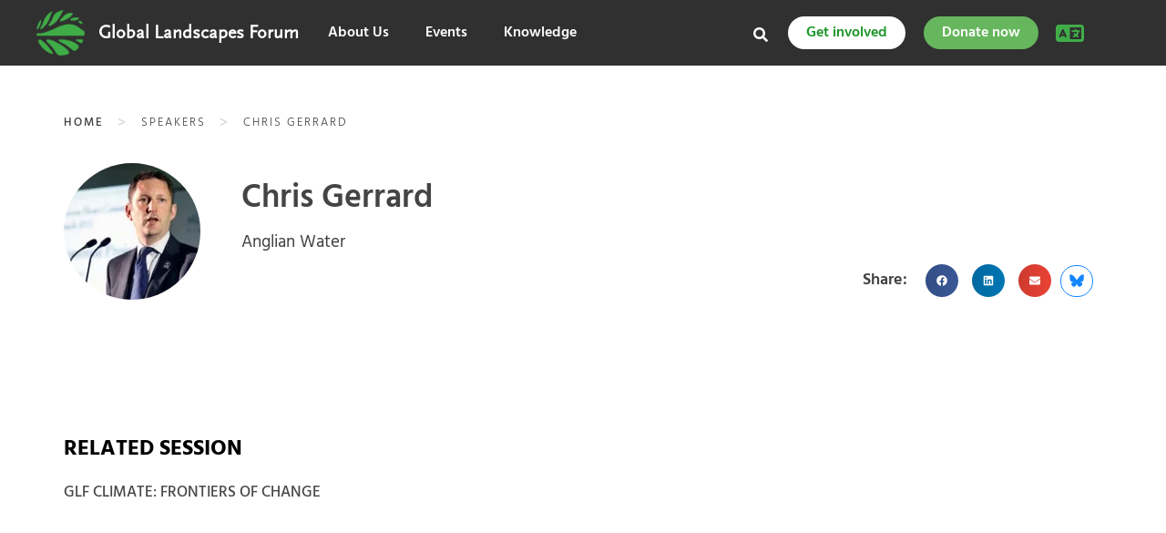

--- FILE ---
content_type: text/html; charset=UTF-8
request_url: https://events.globallandscapesforum.org/speaker/chris-gerrard/
body_size: 47706
content:
<!DOCTYPE html><html lang="en-US">
<head><meta charset="UTF-8"><script>if(navigator.userAgent.match(/MSIE|Internet Explorer/i)||navigator.userAgent.match(/Trident\/7\..*?rv:11/i)){var href=document.location.href;if(!href.match(/[?&]nowprocket/)){if(href.indexOf("?")==-1){if(href.indexOf("#")==-1){document.location.href=href+"?nowprocket=1"}else{document.location.href=href.replace("#","?nowprocket=1#")}}else{if(href.indexOf("#")==-1){document.location.href=href+"&nowprocket=1"}else{document.location.href=href.replace("#","&nowprocket=1#")}}}}</script><script>(()=>{class RocketLazyLoadScripts{constructor(){this.v="2.0.4",this.userEvents=["keydown","keyup","mousedown","mouseup","mousemove","mouseover","mouseout","touchmove","touchstart","touchend","touchcancel","wheel","click","dblclick","input"],this.attributeEvents=["onblur","onclick","oncontextmenu","ondblclick","onfocus","onmousedown","onmouseenter","onmouseleave","onmousemove","onmouseout","onmouseover","onmouseup","onmousewheel","onscroll","onsubmit"]}async t(){this.i(),this.o(),/iP(ad|hone)/.test(navigator.userAgent)&&this.h(),this.u(),this.l(this),this.m(),this.k(this),this.p(this),this._(),await Promise.all([this.R(),this.L()]),this.lastBreath=Date.now(),this.S(this),this.P(),this.D(),this.O(),this.M(),await this.C(this.delayedScripts.normal),await this.C(this.delayedScripts.defer),await this.C(this.delayedScripts.async),await this.T(),await this.F(),await this.j(),await this.A(),window.dispatchEvent(new Event("rocket-allScriptsLoaded")),this.everythingLoaded=!0,this.lastTouchEnd&&await new Promise(t=>setTimeout(t,500-Date.now()+this.lastTouchEnd)),this.I(),this.H(),this.U(),this.W()}i(){this.CSPIssue=sessionStorage.getItem("rocketCSPIssue"),document.addEventListener("securitypolicyviolation",t=>{this.CSPIssue||"script-src-elem"!==t.violatedDirective||"data"!==t.blockedURI||(this.CSPIssue=!0,sessionStorage.setItem("rocketCSPIssue",!0))},{isRocket:!0})}o(){window.addEventListener("pageshow",t=>{this.persisted=t.persisted,this.realWindowLoadedFired=!0},{isRocket:!0}),window.addEventListener("pagehide",()=>{this.onFirstUserAction=null},{isRocket:!0})}h(){let t;function e(e){t=e}window.addEventListener("touchstart",e,{isRocket:!0}),window.addEventListener("touchend",function i(o){o.changedTouches[0]&&t.changedTouches[0]&&Math.abs(o.changedTouches[0].pageX-t.changedTouches[0].pageX)<10&&Math.abs(o.changedTouches[0].pageY-t.changedTouches[0].pageY)<10&&o.timeStamp-t.timeStamp<200&&(window.removeEventListener("touchstart",e,{isRocket:!0}),window.removeEventListener("touchend",i,{isRocket:!0}),"INPUT"===o.target.tagName&&"text"===o.target.type||(o.target.dispatchEvent(new TouchEvent("touchend",{target:o.target,bubbles:!0})),o.target.dispatchEvent(new MouseEvent("mouseover",{target:o.target,bubbles:!0})),o.target.dispatchEvent(new PointerEvent("click",{target:o.target,bubbles:!0,cancelable:!0,detail:1,clientX:o.changedTouches[0].clientX,clientY:o.changedTouches[0].clientY})),event.preventDefault()))},{isRocket:!0})}q(t){this.userActionTriggered||("mousemove"!==t.type||this.firstMousemoveIgnored?"keyup"===t.type||"mouseover"===t.type||"mouseout"===t.type||(this.userActionTriggered=!0,this.onFirstUserAction&&this.onFirstUserAction()):this.firstMousemoveIgnored=!0),"click"===t.type&&t.preventDefault(),t.stopPropagation(),t.stopImmediatePropagation(),"touchstart"===this.lastEvent&&"touchend"===t.type&&(this.lastTouchEnd=Date.now()),"click"===t.type&&(this.lastTouchEnd=0),this.lastEvent=t.type,t.composedPath&&t.composedPath()[0].getRootNode()instanceof ShadowRoot&&(t.rocketTarget=t.composedPath()[0]),this.savedUserEvents.push(t)}u(){this.savedUserEvents=[],this.userEventHandler=this.q.bind(this),this.userEvents.forEach(t=>window.addEventListener(t,this.userEventHandler,{passive:!1,isRocket:!0})),document.addEventListener("visibilitychange",this.userEventHandler,{isRocket:!0})}U(){this.userEvents.forEach(t=>window.removeEventListener(t,this.userEventHandler,{passive:!1,isRocket:!0})),document.removeEventListener("visibilitychange",this.userEventHandler,{isRocket:!0}),this.savedUserEvents.forEach(t=>{(t.rocketTarget||t.target).dispatchEvent(new window[t.constructor.name](t.type,t))})}m(){const t="return false",e=Array.from(this.attributeEvents,t=>"data-rocket-"+t),i="["+this.attributeEvents.join("],[")+"]",o="[data-rocket-"+this.attributeEvents.join("],[data-rocket-")+"]",s=(e,i,o)=>{o&&o!==t&&(e.setAttribute("data-rocket-"+i,o),e["rocket"+i]=new Function("event",o),e.setAttribute(i,t))};new MutationObserver(t=>{for(const n of t)"attributes"===n.type&&(n.attributeName.startsWith("data-rocket-")||this.everythingLoaded?n.attributeName.startsWith("data-rocket-")&&this.everythingLoaded&&this.N(n.target,n.attributeName.substring(12)):s(n.target,n.attributeName,n.target.getAttribute(n.attributeName))),"childList"===n.type&&n.addedNodes.forEach(t=>{if(t.nodeType===Node.ELEMENT_NODE)if(this.everythingLoaded)for(const i of[t,...t.querySelectorAll(o)])for(const t of i.getAttributeNames())e.includes(t)&&this.N(i,t.substring(12));else for(const e of[t,...t.querySelectorAll(i)])for(const t of e.getAttributeNames())this.attributeEvents.includes(t)&&s(e,t,e.getAttribute(t))})}).observe(document,{subtree:!0,childList:!0,attributeFilter:[...this.attributeEvents,...e]})}I(){this.attributeEvents.forEach(t=>{document.querySelectorAll("[data-rocket-"+t+"]").forEach(e=>{this.N(e,t)})})}N(t,e){const i=t.getAttribute("data-rocket-"+e);i&&(t.setAttribute(e,i),t.removeAttribute("data-rocket-"+e))}k(t){Object.defineProperty(HTMLElement.prototype,"onclick",{get(){return this.rocketonclick||null},set(e){this.rocketonclick=e,this.setAttribute(t.everythingLoaded?"onclick":"data-rocket-onclick","this.rocketonclick(event)")}})}S(t){function e(e,i){let o=e[i];e[i]=null,Object.defineProperty(e,i,{get:()=>o,set(s){t.everythingLoaded?o=s:e["rocket"+i]=o=s}})}e(document,"onreadystatechange"),e(window,"onload"),e(window,"onpageshow");try{Object.defineProperty(document,"readyState",{get:()=>t.rocketReadyState,set(e){t.rocketReadyState=e},configurable:!0}),document.readyState="loading"}catch(t){console.log("WPRocket DJE readyState conflict, bypassing")}}l(t){this.originalAddEventListener=EventTarget.prototype.addEventListener,this.originalRemoveEventListener=EventTarget.prototype.removeEventListener,this.savedEventListeners=[],EventTarget.prototype.addEventListener=function(e,i,o){o&&o.isRocket||!t.B(e,this)&&!t.userEvents.includes(e)||t.B(e,this)&&!t.userActionTriggered||e.startsWith("rocket-")||t.everythingLoaded?t.originalAddEventListener.call(this,e,i,o):(t.savedEventListeners.push({target:this,remove:!1,type:e,func:i,options:o}),"mouseenter"!==e&&"mouseleave"!==e||t.originalAddEventListener.call(this,e,t.savedUserEvents.push,o))},EventTarget.prototype.removeEventListener=function(e,i,o){o&&o.isRocket||!t.B(e,this)&&!t.userEvents.includes(e)||t.B(e,this)&&!t.userActionTriggered||e.startsWith("rocket-")||t.everythingLoaded?t.originalRemoveEventListener.call(this,e,i,o):t.savedEventListeners.push({target:this,remove:!0,type:e,func:i,options:o})}}J(t,e){this.savedEventListeners=this.savedEventListeners.filter(i=>{let o=i.type,s=i.target||window;return e!==o||t!==s||(this.B(o,s)&&(i.type="rocket-"+o),this.$(i),!1)})}H(){EventTarget.prototype.addEventListener=this.originalAddEventListener,EventTarget.prototype.removeEventListener=this.originalRemoveEventListener,this.savedEventListeners.forEach(t=>this.$(t))}$(t){t.remove?this.originalRemoveEventListener.call(t.target,t.type,t.func,t.options):this.originalAddEventListener.call(t.target,t.type,t.func,t.options)}p(t){let e;function i(e){return t.everythingLoaded?e:e.split(" ").map(t=>"load"===t||t.startsWith("load.")?"rocket-jquery-load":t).join(" ")}function o(o){function s(e){const s=o.fn[e];o.fn[e]=o.fn.init.prototype[e]=function(){return this[0]===window&&t.userActionTriggered&&("string"==typeof arguments[0]||arguments[0]instanceof String?arguments[0]=i(arguments[0]):"object"==typeof arguments[0]&&Object.keys(arguments[0]).forEach(t=>{const e=arguments[0][t];delete arguments[0][t],arguments[0][i(t)]=e})),s.apply(this,arguments),this}}if(o&&o.fn&&!t.allJQueries.includes(o)){const e={DOMContentLoaded:[],"rocket-DOMContentLoaded":[]};for(const t in e)document.addEventListener(t,()=>{e[t].forEach(t=>t())},{isRocket:!0});o.fn.ready=o.fn.init.prototype.ready=function(i){function s(){parseInt(o.fn.jquery)>2?setTimeout(()=>i.bind(document)(o)):i.bind(document)(o)}return"function"==typeof i&&(t.realDomReadyFired?!t.userActionTriggered||t.fauxDomReadyFired?s():e["rocket-DOMContentLoaded"].push(s):e.DOMContentLoaded.push(s)),o([])},s("on"),s("one"),s("off"),t.allJQueries.push(o)}e=o}t.allJQueries=[],o(window.jQuery),Object.defineProperty(window,"jQuery",{get:()=>e,set(t){o(t)}})}P(){const t=new Map;document.write=document.writeln=function(e){const i=document.currentScript,o=document.createRange(),s=i.parentElement;let n=t.get(i);void 0===n&&(n=i.nextSibling,t.set(i,n));const c=document.createDocumentFragment();o.setStart(c,0),c.appendChild(o.createContextualFragment(e)),s.insertBefore(c,n)}}async R(){return new Promise(t=>{this.userActionTriggered?t():this.onFirstUserAction=t})}async L(){return new Promise(t=>{document.addEventListener("DOMContentLoaded",()=>{this.realDomReadyFired=!0,t()},{isRocket:!0})})}async j(){return this.realWindowLoadedFired?Promise.resolve():new Promise(t=>{window.addEventListener("load",t,{isRocket:!0})})}M(){this.pendingScripts=[];this.scriptsMutationObserver=new MutationObserver(t=>{for(const e of t)e.addedNodes.forEach(t=>{"SCRIPT"!==t.tagName||t.noModule||t.isWPRocket||this.pendingScripts.push({script:t,promise:new Promise(e=>{const i=()=>{const i=this.pendingScripts.findIndex(e=>e.script===t);i>=0&&this.pendingScripts.splice(i,1),e()};t.addEventListener("load",i,{isRocket:!0}),t.addEventListener("error",i,{isRocket:!0}),setTimeout(i,1e3)})})})}),this.scriptsMutationObserver.observe(document,{childList:!0,subtree:!0})}async F(){await this.X(),this.pendingScripts.length?(await this.pendingScripts[0].promise,await this.F()):this.scriptsMutationObserver.disconnect()}D(){this.delayedScripts={normal:[],async:[],defer:[]},document.querySelectorAll("script[type$=rocketlazyloadscript]").forEach(t=>{t.hasAttribute("data-rocket-src")?t.hasAttribute("async")&&!1!==t.async?this.delayedScripts.async.push(t):t.hasAttribute("defer")&&!1!==t.defer||"module"===t.getAttribute("data-rocket-type")?this.delayedScripts.defer.push(t):this.delayedScripts.normal.push(t):this.delayedScripts.normal.push(t)})}async _(){await this.L();let t=[];document.querySelectorAll("script[type$=rocketlazyloadscript][data-rocket-src]").forEach(e=>{let i=e.getAttribute("data-rocket-src");if(i&&!i.startsWith("data:")){i.startsWith("//")&&(i=location.protocol+i);try{const o=new URL(i).origin;o!==location.origin&&t.push({src:o,crossOrigin:e.crossOrigin||"module"===e.getAttribute("data-rocket-type")})}catch(t){}}}),t=[...new Map(t.map(t=>[JSON.stringify(t),t])).values()],this.Y(t,"preconnect")}async G(t){if(await this.K(),!0!==t.noModule||!("noModule"in HTMLScriptElement.prototype))return new Promise(e=>{let i;function o(){(i||t).setAttribute("data-rocket-status","executed"),e()}try{if(navigator.userAgent.includes("Firefox/")||""===navigator.vendor||this.CSPIssue)i=document.createElement("script"),[...t.attributes].forEach(t=>{let e=t.nodeName;"type"!==e&&("data-rocket-type"===e&&(e="type"),"data-rocket-src"===e&&(e="src"),i.setAttribute(e,t.nodeValue))}),t.text&&(i.text=t.text),t.nonce&&(i.nonce=t.nonce),i.hasAttribute("src")?(i.addEventListener("load",o,{isRocket:!0}),i.addEventListener("error",()=>{i.setAttribute("data-rocket-status","failed-network"),e()},{isRocket:!0}),setTimeout(()=>{i.isConnected||e()},1)):(i.text=t.text,o()),i.isWPRocket=!0,t.parentNode.replaceChild(i,t);else{const i=t.getAttribute("data-rocket-type"),s=t.getAttribute("data-rocket-src");i?(t.type=i,t.removeAttribute("data-rocket-type")):t.removeAttribute("type"),t.addEventListener("load",o,{isRocket:!0}),t.addEventListener("error",i=>{this.CSPIssue&&i.target.src.startsWith("data:")?(console.log("WPRocket: CSP fallback activated"),t.removeAttribute("src"),this.G(t).then(e)):(t.setAttribute("data-rocket-status","failed-network"),e())},{isRocket:!0}),s?(t.fetchPriority="high",t.removeAttribute("data-rocket-src"),t.src=s):t.src="data:text/javascript;base64,"+window.btoa(unescape(encodeURIComponent(t.text)))}}catch(i){t.setAttribute("data-rocket-status","failed-transform"),e()}});t.setAttribute("data-rocket-status","skipped")}async C(t){const e=t.shift();return e?(e.isConnected&&await this.G(e),this.C(t)):Promise.resolve()}O(){this.Y([...this.delayedScripts.normal,...this.delayedScripts.defer,...this.delayedScripts.async],"preload")}Y(t,e){this.trash=this.trash||[];let i=!0;var o=document.createDocumentFragment();t.forEach(t=>{const s=t.getAttribute&&t.getAttribute("data-rocket-src")||t.src;if(s&&!s.startsWith("data:")){const n=document.createElement("link");n.href=s,n.rel=e,"preconnect"!==e&&(n.as="script",n.fetchPriority=i?"high":"low"),t.getAttribute&&"module"===t.getAttribute("data-rocket-type")&&(n.crossOrigin=!0),t.crossOrigin&&(n.crossOrigin=t.crossOrigin),t.integrity&&(n.integrity=t.integrity),t.nonce&&(n.nonce=t.nonce),o.appendChild(n),this.trash.push(n),i=!1}}),document.head.appendChild(o)}W(){this.trash.forEach(t=>t.remove())}async T(){try{document.readyState="interactive"}catch(t){}this.fauxDomReadyFired=!0;try{await this.K(),this.J(document,"readystatechange"),document.dispatchEvent(new Event("rocket-readystatechange")),await this.K(),document.rocketonreadystatechange&&document.rocketonreadystatechange(),await this.K(),this.J(document,"DOMContentLoaded"),document.dispatchEvent(new Event("rocket-DOMContentLoaded")),await this.K(),this.J(window,"DOMContentLoaded"),window.dispatchEvent(new Event("rocket-DOMContentLoaded"))}catch(t){console.error(t)}}async A(){try{document.readyState="complete"}catch(t){}try{await this.K(),this.J(document,"readystatechange"),document.dispatchEvent(new Event("rocket-readystatechange")),await this.K(),document.rocketonreadystatechange&&document.rocketonreadystatechange(),await this.K(),this.J(window,"load"),window.dispatchEvent(new Event("rocket-load")),await this.K(),window.rocketonload&&window.rocketonload(),await this.K(),this.allJQueries.forEach(t=>t(window).trigger("rocket-jquery-load")),await this.K(),this.J(window,"pageshow");const t=new Event("rocket-pageshow");t.persisted=this.persisted,window.dispatchEvent(t),await this.K(),window.rocketonpageshow&&window.rocketonpageshow({persisted:this.persisted})}catch(t){console.error(t)}}async K(){Date.now()-this.lastBreath>45&&(await this.X(),this.lastBreath=Date.now())}async X(){return document.hidden?new Promise(t=>setTimeout(t)):new Promise(t=>requestAnimationFrame(t))}B(t,e){return e===document&&"readystatechange"===t||(e===document&&"DOMContentLoaded"===t||(e===window&&"DOMContentLoaded"===t||(e===window&&"load"===t||e===window&&"pageshow"===t)))}static run(){(new RocketLazyLoadScripts).t()}}RocketLazyLoadScripts.run()})();</script>
	
	<meta name="viewport" content="width=device-width, initial-scale=1">
	<link rel="profile" href="http://gmpg.org/xfn/11">
			
	<meta name='robots' content='index, follow, max-image-preview:large, max-snippet:-1, max-video-preview:-1' />
<link rel="alternate" hreflang="en" href="https://events.globallandscapesforum.org/speaker/chris-gerrard/" />
<link rel="alternate" hreflang="x-default" href="https://events.globallandscapesforum.org/speaker/chris-gerrard/" />

	<!-- This site is optimized with the Yoast SEO plugin v26.7 - https://yoast.com/wordpress/plugins/seo/ -->
	<title>Chris Gerrard - Events at Global Landscapes Forum</title>
<link data-rocket-preload as="style" href="https://fonts.googleapis.com/css?family=Hind%3A300%2C400%2C500%2C600%2C700&#038;display=swap" rel="preload">
<link href="https://fonts.googleapis.com/css?family=Hind%3A300%2C400%2C500%2C600%2C700&#038;display=swap" media="print" onload="this.media=&#039;all&#039;" rel="stylesheet">
<noscript data-wpr-hosted-gf-parameters=""><link rel="stylesheet" href="https://fonts.googleapis.com/css?family=Hind%3A300%2C400%2C500%2C600%2C700&#038;display=swap"></noscript>
	<meta name="description" content="of Anglian Water" />
	<link rel="canonical" href="https://events.globallandscapesforum.org/speaker/chris-gerrard/" />
	<meta property="og:locale" content="en_US" />
	<meta property="og:type" content="article" />
	<meta property="og:title" content="Chris Gerrard - Events at Global Landscapes Forum" />
	<meta property="og:description" content="," />
	<meta property="og:url" content="https://events.globallandscapesforum.org/speaker/chris-gerrard/" />
	<meta property="og:site_name" content="Events at Global Landscapes Forum" />
	<meta property="article:publisher" content="https://www.facebook.com/GlobalLandscapesForum" />
	<meta property="og:image" content="https://i0.wp.com/events.globallandscapesforum.org/wp-content/uploads/sites/2/2021/11/Chris-Gerrard.jpg?fit=400%2C400&ssl=1" />
	<meta property="og:image:width" content="400" />
	<meta property="og:image:height" content="400" />
	<meta property="og:image:type" content="image/jpeg" />
	<meta name="twitter:card" content="summary_large_image" />
	<meta name="twitter:site" content="@globallf" />
	<script type="application/ld+json" class="yoast-schema-graph">{"@context":"https://schema.org","@graph":[{"@type":"WebPage","@id":"https://events.globallandscapesforum.org/speaker/chris-gerrard/","url":"https://events.globallandscapesforum.org/speaker/chris-gerrard/","name":"Chris Gerrard - Events at Global Landscapes Forum","isPartOf":{"@id":"https://events.globallandscapesforum.org/#website"},"primaryImageOfPage":{"@id":"https://events.globallandscapesforum.org/speaker/chris-gerrard/#primaryimage"},"image":{"@id":"https://events.globallandscapesforum.org/speaker/chris-gerrard/#primaryimage"},"thumbnailUrl":"https://i0.wp.com/events.globallandscapesforum.org/wp-content/uploads/sites/2/2021/11/Chris-Gerrard.jpg?fit=400%2C400&ssl=1","datePublished":"2021-11-11T02:50:21+00:00","description":",","breadcrumb":{"@id":"https://events.globallandscapesforum.org/speaker/chris-gerrard/#breadcrumb"},"inLanguage":"en-US","potentialAction":[{"@type":"ReadAction","target":["https://events.globallandscapesforum.org/speaker/chris-gerrard/"]}]},{"@type":"ImageObject","inLanguage":"en-US","@id":"https://events.globallandscapesforum.org/speaker/chris-gerrard/#primaryimage","url":"https://i0.wp.com/events.globallandscapesforum.org/wp-content/uploads/sites/2/2021/11/Chris-Gerrard.jpg?fit=400%2C400&ssl=1","contentUrl":"https://i0.wp.com/events.globallandscapesforum.org/wp-content/uploads/sites/2/2021/11/Chris-Gerrard.jpg?fit=400%2C400&ssl=1","width":400,"height":400},{"@type":"BreadcrumbList","@id":"https://events.globallandscapesforum.org/speaker/chris-gerrard/#breadcrumb","itemListElement":[{"@type":"ListItem","position":1,"name":"Home","item":"https://events.globallandscapesforum.org/"},{"@type":"ListItem","position":2,"name":"Chris Gerrard"}]},{"@type":"WebSite","@id":"https://events.globallandscapesforum.org/#website","url":"https://events.globallandscapesforum.org/","name":"Events at Global Landscapes Forum","description":"The new phase of the GLF comes with 4 new levers to reach an audience larger than before","publisher":{"@id":"https://events.globallandscapesforum.org/#organization"},"potentialAction":[{"@type":"SearchAction","target":{"@type":"EntryPoint","urlTemplate":"https://events.globallandscapesforum.org/?s={search_term_string}"},"query-input":{"@type":"PropertyValueSpecification","valueRequired":true,"valueName":"search_term_string"}}],"inLanguage":"en-US"},{"@type":"Organization","@id":"https://events.globallandscapesforum.org/#organization","name":"Global Landscapes Forum","url":"https://events.globallandscapesforum.org/","logo":{"@type":"ImageObject","inLanguage":"en-US","@id":"https://events.globallandscapesforum.org/#/schema/logo/image/","url":"https://i1.wp.com/events.globallandscapesforum.org/wp-content/uploads/sites/2/2019/03/GLF-logo.png?fit=225%2C225&ssl=1","contentUrl":"https://i1.wp.com/events.globallandscapesforum.org/wp-content/uploads/sites/2/2019/03/GLF-logo.png?fit=225%2C225&ssl=1","width":225,"height":225,"caption":"Global Landscapes Forum"},"image":{"@id":"https://events.globallandscapesforum.org/#/schema/logo/image/"},"sameAs":["https://www.facebook.com/GlobalLandscapesForum","https://x.com/globallf","https://www.instagram.com/globallandscapesforum","https://www.linkedin.com/company/globallandscapesforum","https://www.youtube.com/channel/UCgXXn2HYOZ-gHAP54psiM2A"]}]}</script>
	<!-- / Yoast SEO plugin. -->


<link rel='dns-prefetch' href='//cdnjs.cloudflare.com' />
<link rel='dns-prefetch' href='//stats.wp.com' />
<link rel='dns-prefetch' href='//eventsglf.b-cdn.net' />
<link rel='dns-prefetch' href='//v0.wordpress.com' />
<link rel='dns-prefetch' href='//jetpack.wordpress.com' />
<link rel='dns-prefetch' href='//s0.wp.com' />
<link rel='dns-prefetch' href='//public-api.wordpress.com' />
<link rel='dns-prefetch' href='//0.gravatar.com' />
<link rel='dns-prefetch' href='//1.gravatar.com' />
<link rel='dns-prefetch' href='//2.gravatar.com' />
<link href='https://fonts.gstatic.com' crossorigin rel='preconnect' />
<link href='https://eventsglf.b-cdn.net' rel='preconnect' />
<link rel='preconnect' href='//i0.wp.com' />
<link rel='preconnect' href='//c0.wp.com' />
<link rel="alternate" type="application/rss+xml" title="Events at Global Landscapes Forum &raquo; Feed" href="https://events.globallandscapesforum.org/feed/" />
<link rel="alternate" type="application/rss+xml" title="Events at Global Landscapes Forum &raquo; Comments Feed" href="https://events.globallandscapesforum.org/comments/feed/" />
<link rel="alternate" title="oEmbed (JSON)" type="application/json+oembed" href="https://events.globallandscapesforum.org/wp-json/oembed/1.0/embed?url=https%3A%2F%2Fevents.globallandscapesforum.org%2Fspeaker%2Fchris-gerrard%2F" />
<link rel="alternate" title="oEmbed (XML)" type="text/xml+oembed" href="https://events.globallandscapesforum.org/wp-json/oembed/1.0/embed?url=https%3A%2F%2Fevents.globallandscapesforum.org%2Fspeaker%2Fchris-gerrard%2F&#038;format=xml" />
<style id='wp-img-auto-sizes-contain-inline-css' type='text/css'>
img:is([sizes=auto i],[sizes^="auto," i]){contain-intrinsic-size:3000px 1500px}
/*# sourceURL=wp-img-auto-sizes-contain-inline-css */
</style>
<style id='wp-emoji-styles-inline-css' type='text/css'>

	img.wp-smiley, img.emoji {
		display: inline !important;
		border: none !important;
		box-shadow: none !important;
		height: 1em !important;
		width: 1em !important;
		margin: 0 0.07em !important;
		vertical-align: -0.1em !important;
		background: none !important;
		padding: 0 !important;
	}
/*# sourceURL=wp-emoji-styles-inline-css */
</style>
<link data-minify="1" rel='stylesheet' id='wp-block-library-css' href='https://eventsglf.b-cdn.net/wp-content/cache/min/2/c/6.9/wp-includes/css/dist/block-library/style.min.css?ver=1768356743' type='text/css' media='all' />
<style id='classic-theme-styles-inline-css' type='text/css'>
/*! This file is auto-generated */
.wp-block-button__link{color:#fff;background-color:#32373c;border-radius:9999px;box-shadow:none;text-decoration:none;padding:calc(.667em + 2px) calc(1.333em + 2px);font-size:1.125em}.wp-block-file__button{background:#32373c;color:#fff;text-decoration:none}
/*# sourceURL=/wp-includes/css/classic-themes.min.css */
</style>
<link data-minify="1" rel='stylesheet' id='mediaelement-css' href='https://eventsglf.b-cdn.net/wp-content/cache/min/2/c/6.9/wp-includes/js/mediaelement/mediaelementplayer-legacy.min.css?ver=1768356743' type='text/css' media='all' />
<link data-minify="1" rel='stylesheet' id='wp-mediaelement-css' href='https://eventsglf.b-cdn.net/wp-content/cache/min/2/c/6.9/wp-includes/js/mediaelement/wp-mediaelement.min.css?ver=1768356743' type='text/css' media='all' />
<style id='jetpack-sharing-buttons-style-inline-css' type='text/css'>
.jetpack-sharing-buttons__services-list{display:flex;flex-direction:row;flex-wrap:wrap;gap:0;list-style-type:none;margin:5px;padding:0}.jetpack-sharing-buttons__services-list.has-small-icon-size{font-size:12px}.jetpack-sharing-buttons__services-list.has-normal-icon-size{font-size:16px}.jetpack-sharing-buttons__services-list.has-large-icon-size{font-size:24px}.jetpack-sharing-buttons__services-list.has-huge-icon-size{font-size:36px}@media print{.jetpack-sharing-buttons__services-list{display:none!important}}.editor-styles-wrapper .wp-block-jetpack-sharing-buttons{gap:0;padding-inline-start:0}ul.jetpack-sharing-buttons__services-list.has-background{padding:1.25em 2.375em}
/*# sourceURL=https://events.globallandscapesforum.org/wp-content/plugins/jetpack/_inc/blocks/sharing-buttons/view.css */
</style>
<style id='global-styles-inline-css' type='text/css'>
:root{--wp--preset--aspect-ratio--square: 1;--wp--preset--aspect-ratio--4-3: 4/3;--wp--preset--aspect-ratio--3-4: 3/4;--wp--preset--aspect-ratio--3-2: 3/2;--wp--preset--aspect-ratio--2-3: 2/3;--wp--preset--aspect-ratio--16-9: 16/9;--wp--preset--aspect-ratio--9-16: 9/16;--wp--preset--color--black: #000000;--wp--preset--color--cyan-bluish-gray: #abb8c3;--wp--preset--color--white: #ffffff;--wp--preset--color--pale-pink: #f78da7;--wp--preset--color--vivid-red: #cf2e2e;--wp--preset--color--luminous-vivid-orange: #ff6900;--wp--preset--color--luminous-vivid-amber: #fcb900;--wp--preset--color--light-green-cyan: #7bdcb5;--wp--preset--color--vivid-green-cyan: #00d084;--wp--preset--color--pale-cyan-blue: #8ed1fc;--wp--preset--color--vivid-cyan-blue: #0693e3;--wp--preset--color--vivid-purple: #9b51e0;--wp--preset--gradient--vivid-cyan-blue-to-vivid-purple: linear-gradient(135deg,rgb(6,147,227) 0%,rgb(155,81,224) 100%);--wp--preset--gradient--light-green-cyan-to-vivid-green-cyan: linear-gradient(135deg,rgb(122,220,180) 0%,rgb(0,208,130) 100%);--wp--preset--gradient--luminous-vivid-amber-to-luminous-vivid-orange: linear-gradient(135deg,rgb(252,185,0) 0%,rgb(255,105,0) 100%);--wp--preset--gradient--luminous-vivid-orange-to-vivid-red: linear-gradient(135deg,rgb(255,105,0) 0%,rgb(207,46,46) 100%);--wp--preset--gradient--very-light-gray-to-cyan-bluish-gray: linear-gradient(135deg,rgb(238,238,238) 0%,rgb(169,184,195) 100%);--wp--preset--gradient--cool-to-warm-spectrum: linear-gradient(135deg,rgb(74,234,220) 0%,rgb(151,120,209) 20%,rgb(207,42,186) 40%,rgb(238,44,130) 60%,rgb(251,105,98) 80%,rgb(254,248,76) 100%);--wp--preset--gradient--blush-light-purple: linear-gradient(135deg,rgb(255,206,236) 0%,rgb(152,150,240) 100%);--wp--preset--gradient--blush-bordeaux: linear-gradient(135deg,rgb(254,205,165) 0%,rgb(254,45,45) 50%,rgb(107,0,62) 100%);--wp--preset--gradient--luminous-dusk: linear-gradient(135deg,rgb(255,203,112) 0%,rgb(199,81,192) 50%,rgb(65,88,208) 100%);--wp--preset--gradient--pale-ocean: linear-gradient(135deg,rgb(255,245,203) 0%,rgb(182,227,212) 50%,rgb(51,167,181) 100%);--wp--preset--gradient--electric-grass: linear-gradient(135deg,rgb(202,248,128) 0%,rgb(113,206,126) 100%);--wp--preset--gradient--midnight: linear-gradient(135deg,rgb(2,3,129) 0%,rgb(40,116,252) 100%);--wp--preset--font-size--small: 13px;--wp--preset--font-size--medium: 20px;--wp--preset--font-size--large: 36px;--wp--preset--font-size--x-large: 42px;--wp--preset--spacing--20: 0.44rem;--wp--preset--spacing--30: 0.67rem;--wp--preset--spacing--40: 1rem;--wp--preset--spacing--50: 1.5rem;--wp--preset--spacing--60: 2.25rem;--wp--preset--spacing--70: 3.38rem;--wp--preset--spacing--80: 5.06rem;--wp--preset--shadow--natural: 6px 6px 9px rgba(0, 0, 0, 0.2);--wp--preset--shadow--deep: 12px 12px 50px rgba(0, 0, 0, 0.4);--wp--preset--shadow--sharp: 6px 6px 0px rgba(0, 0, 0, 0.2);--wp--preset--shadow--outlined: 6px 6px 0px -3px rgb(255, 255, 255), 6px 6px rgb(0, 0, 0);--wp--preset--shadow--crisp: 6px 6px 0px rgb(0, 0, 0);}:where(.is-layout-flex){gap: 0.5em;}:where(.is-layout-grid){gap: 0.5em;}body .is-layout-flex{display: flex;}.is-layout-flex{flex-wrap: wrap;align-items: center;}.is-layout-flex > :is(*, div){margin: 0;}body .is-layout-grid{display: grid;}.is-layout-grid > :is(*, div){margin: 0;}:where(.wp-block-columns.is-layout-flex){gap: 2em;}:where(.wp-block-columns.is-layout-grid){gap: 2em;}:where(.wp-block-post-template.is-layout-flex){gap: 1.25em;}:where(.wp-block-post-template.is-layout-grid){gap: 1.25em;}.has-black-color{color: var(--wp--preset--color--black) !important;}.has-cyan-bluish-gray-color{color: var(--wp--preset--color--cyan-bluish-gray) !important;}.has-white-color{color: var(--wp--preset--color--white) !important;}.has-pale-pink-color{color: var(--wp--preset--color--pale-pink) !important;}.has-vivid-red-color{color: var(--wp--preset--color--vivid-red) !important;}.has-luminous-vivid-orange-color{color: var(--wp--preset--color--luminous-vivid-orange) !important;}.has-luminous-vivid-amber-color{color: var(--wp--preset--color--luminous-vivid-amber) !important;}.has-light-green-cyan-color{color: var(--wp--preset--color--light-green-cyan) !important;}.has-vivid-green-cyan-color{color: var(--wp--preset--color--vivid-green-cyan) !important;}.has-pale-cyan-blue-color{color: var(--wp--preset--color--pale-cyan-blue) !important;}.has-vivid-cyan-blue-color{color: var(--wp--preset--color--vivid-cyan-blue) !important;}.has-vivid-purple-color{color: var(--wp--preset--color--vivid-purple) !important;}.has-black-background-color{background-color: var(--wp--preset--color--black) !important;}.has-cyan-bluish-gray-background-color{background-color: var(--wp--preset--color--cyan-bluish-gray) !important;}.has-white-background-color{background-color: var(--wp--preset--color--white) !important;}.has-pale-pink-background-color{background-color: var(--wp--preset--color--pale-pink) !important;}.has-vivid-red-background-color{background-color: var(--wp--preset--color--vivid-red) !important;}.has-luminous-vivid-orange-background-color{background-color: var(--wp--preset--color--luminous-vivid-orange) !important;}.has-luminous-vivid-amber-background-color{background-color: var(--wp--preset--color--luminous-vivid-amber) !important;}.has-light-green-cyan-background-color{background-color: var(--wp--preset--color--light-green-cyan) !important;}.has-vivid-green-cyan-background-color{background-color: var(--wp--preset--color--vivid-green-cyan) !important;}.has-pale-cyan-blue-background-color{background-color: var(--wp--preset--color--pale-cyan-blue) !important;}.has-vivid-cyan-blue-background-color{background-color: var(--wp--preset--color--vivid-cyan-blue) !important;}.has-vivid-purple-background-color{background-color: var(--wp--preset--color--vivid-purple) !important;}.has-black-border-color{border-color: var(--wp--preset--color--black) !important;}.has-cyan-bluish-gray-border-color{border-color: var(--wp--preset--color--cyan-bluish-gray) !important;}.has-white-border-color{border-color: var(--wp--preset--color--white) !important;}.has-pale-pink-border-color{border-color: var(--wp--preset--color--pale-pink) !important;}.has-vivid-red-border-color{border-color: var(--wp--preset--color--vivid-red) !important;}.has-luminous-vivid-orange-border-color{border-color: var(--wp--preset--color--luminous-vivid-orange) !important;}.has-luminous-vivid-amber-border-color{border-color: var(--wp--preset--color--luminous-vivid-amber) !important;}.has-light-green-cyan-border-color{border-color: var(--wp--preset--color--light-green-cyan) !important;}.has-vivid-green-cyan-border-color{border-color: var(--wp--preset--color--vivid-green-cyan) !important;}.has-pale-cyan-blue-border-color{border-color: var(--wp--preset--color--pale-cyan-blue) !important;}.has-vivid-cyan-blue-border-color{border-color: var(--wp--preset--color--vivid-cyan-blue) !important;}.has-vivid-purple-border-color{border-color: var(--wp--preset--color--vivid-purple) !important;}.has-vivid-cyan-blue-to-vivid-purple-gradient-background{background: var(--wp--preset--gradient--vivid-cyan-blue-to-vivid-purple) !important;}.has-light-green-cyan-to-vivid-green-cyan-gradient-background{background: var(--wp--preset--gradient--light-green-cyan-to-vivid-green-cyan) !important;}.has-luminous-vivid-amber-to-luminous-vivid-orange-gradient-background{background: var(--wp--preset--gradient--luminous-vivid-amber-to-luminous-vivid-orange) !important;}.has-luminous-vivid-orange-to-vivid-red-gradient-background{background: var(--wp--preset--gradient--luminous-vivid-orange-to-vivid-red) !important;}.has-very-light-gray-to-cyan-bluish-gray-gradient-background{background: var(--wp--preset--gradient--very-light-gray-to-cyan-bluish-gray) !important;}.has-cool-to-warm-spectrum-gradient-background{background: var(--wp--preset--gradient--cool-to-warm-spectrum) !important;}.has-blush-light-purple-gradient-background{background: var(--wp--preset--gradient--blush-light-purple) !important;}.has-blush-bordeaux-gradient-background{background: var(--wp--preset--gradient--blush-bordeaux) !important;}.has-luminous-dusk-gradient-background{background: var(--wp--preset--gradient--luminous-dusk) !important;}.has-pale-ocean-gradient-background{background: var(--wp--preset--gradient--pale-ocean) !important;}.has-electric-grass-gradient-background{background: var(--wp--preset--gradient--electric-grass) !important;}.has-midnight-gradient-background{background: var(--wp--preset--gradient--midnight) !important;}.has-small-font-size{font-size: var(--wp--preset--font-size--small) !important;}.has-medium-font-size{font-size: var(--wp--preset--font-size--medium) !important;}.has-large-font-size{font-size: var(--wp--preset--font-size--large) !important;}.has-x-large-font-size{font-size: var(--wp--preset--font-size--x-large) !important;}
:where(.wp-block-post-template.is-layout-flex){gap: 1.25em;}:where(.wp-block-post-template.is-layout-grid){gap: 1.25em;}
:where(.wp-block-term-template.is-layout-flex){gap: 1.25em;}:where(.wp-block-term-template.is-layout-grid){gap: 1.25em;}
:where(.wp-block-columns.is-layout-flex){gap: 2em;}:where(.wp-block-columns.is-layout-grid){gap: 2em;}
:root :where(.wp-block-pullquote){font-size: 1.5em;line-height: 1.6;}
/*# sourceURL=global-styles-inline-css */
</style>
<link rel='stylesheet' id='wpml-legacy-dropdown-0-css' href='https://eventsglf.b-cdn.net/wp-content/plugins/sitepress-multilingual-cms/templates/language-switchers/legacy-dropdown/style.min.css?ver=1' type='text/css' media='all' />
<link data-minify="1" rel='stylesheet' id='glf-style-css' href='https://eventsglf.b-cdn.net/wp-content/cache/min/2/wp-content/themes/glf/style.css?ver=1768356743' type='text/css' media='all' />
<link data-minify="1" rel='stylesheet' id='glf-events-style-css' href='https://eventsglf.b-cdn.net/wp-content/cache/min/2/wp-content/themes/glf-events/style.css?ver=1768356743' type='text/css' media='all' />
<link rel='stylesheet' id='glf-bundle-style-css' href='https://eventsglf.b-cdn.net/wp-content/themes/glf/templates/css/glf-bundle.min.css?ver=1.0.0' type='text/css' media='all' />
<link data-minify="1" rel='stylesheet' id='app-css' href='https://eventsglf.b-cdn.net/wp-content/cache/min/2/wp-content/themes/glf/templates/css/app.css?ver=1768356743' type='text/css' media='all' />
<link data-minify="1" rel='stylesheet' id='added-css' href='https://eventsglf.b-cdn.net/wp-content/cache/min/2/wp-content/themes/glf/templates/css/added.css?ver=1768356743' type='text/css' media='all' />
<link data-minify="1" rel='stylesheet' id='responsive-css' href='https://eventsglf.b-cdn.net/wp-content/cache/min/2/wp-content/themes/glf/templates/css/responsive.css?ver=1768356743' type='text/css' media='all' />
<link data-minify="1" rel='stylesheet' id='fluid-css' href='https://eventsglf.b-cdn.net/wp-content/cache/min/2/wp-content/themes/glf/templates/css/fluid.css?ver=1768356743' type='text/css' media='all' />
<link data-minify="1" rel='stylesheet' id='owl-carousel-css' href='https://eventsglf.b-cdn.net/wp-content/cache/min/2/ajax/libs/OwlCarousel2/2.2.1/assets/owl.carousel.min.css?ver=1768356743' type='text/css' media='all' />
<link data-minify="1" rel='stylesheet' id='owl-carousel-theme-css' href='https://eventsglf.b-cdn.net/wp-content/cache/min/2/ajax/libs/OwlCarousel2/2.2.1/assets/owl.theme.default.min.css?ver=1768356743' type='text/css' media='all' />
<link data-minify="1" rel='stylesheet' id='glf-screen-css' href='https://eventsglf.b-cdn.net/wp-content/cache/min/2/wp-content/themes/glf/css/glf-screen.css?ver=1768356743' type='text/css' media='all' />
<link data-minify="1" rel='stylesheet' id='header-revamp-css' href='https://eventsglf.b-cdn.net/wp-content/cache/min/2/wp-content/themes/glf/revamp/assets/css/header-revamp.css?ver=1768356743' type='text/css' media='all' />
<link rel='stylesheet' id='elementor-frontend-css' href='https://eventsglf.b-cdn.net/wp-content/plugins/elementor/assets/css/frontend.min.css?ver=3.34.1' type='text/css' media='all' />
<link rel='stylesheet' id='eael-general-css' href='https://eventsglf.b-cdn.net/wp-content/plugins/essential-addons-for-elementor-lite/assets/front-end/css/view/general.min.css?ver=6.5.7' type='text/css' media='all' />
<style id='rocket-lazyload-inline-css' type='text/css'>
.rll-youtube-player{position:relative;padding-bottom:56.23%;height:0;overflow:hidden;max-width:100%;}.rll-youtube-player:focus-within{outline: 2px solid currentColor;outline-offset: 5px;}.rll-youtube-player iframe{position:absolute;top:0;left:0;width:100%;height:100%;z-index:100;background:0 0}.rll-youtube-player img{bottom:0;display:block;left:0;margin:auto;max-width:100%;width:100%;position:absolute;right:0;top:0;border:none;height:auto;-webkit-transition:.4s all;-moz-transition:.4s all;transition:.4s all}.rll-youtube-player img:hover{-webkit-filter:brightness(75%)}.rll-youtube-player .play{height:100%;width:100%;left:0;top:0;position:absolute;background:url(https://eventsglf.b-cdn.net/wp-content/plugins/wp-rocket/assets/img/youtube.png) no-repeat center;background-color: transparent !important;cursor:pointer;border:none;}
/*# sourceURL=rocket-lazyload-inline-css */
</style>
<script type="rocketlazyloadscript" data-rocket-type="text/javascript" data-rocket-src="https://eventsglf.b-cdn.net/wp-content/plugins/sitepress-multilingual-cms/templates/language-switchers/legacy-dropdown/script.min.js?ver=1" id="wpml-legacy-dropdown-0-js" data-rocket-defer defer></script>
<script type="rocketlazyloadscript" data-rocket-type="text/javascript" data-rocket-src="https://c0.wp.com/c/6.9/wp-includes/js/jquery/jquery.min.js" id="jquery-core-js"></script>
<script type="rocketlazyloadscript" data-minify="1" data-rocket-type="text/javascript" data-rocket-src="https://eventsglf.b-cdn.net/wp-content/cache/min/2/c/6.9/wp-includes/js/jquery/jquery-migrate.min.js?ver=1767975656" id="jquery-migrate-js"></script>
<script type="text/javascript" id="ajax-script-js-extra">
/* <![CDATA[ */
var ajax_object = {"ajaxurl":"https://events.globallandscapesforum.org/wp-admin/admin-ajax.php"};
//# sourceURL=ajax-script-js-extra
/* ]]> */
</script>
<script type="rocketlazyloadscript" data-rocket-type="text/javascript" data-rocket-src="https://eventsglf.b-cdn.net/wp-content/themes/glf/js/mysite.js?ver=1.0.5" id="ajax-script-js" data-rocket-defer defer></script>
<script type="rocketlazyloadscript" data-minify="1" data-rocket-type="text/javascript" data-rocket-src="https://eventsglf.b-cdn.net/wp-content/cache/min/2/wp-content/themes/glf/revamp/assets/js/header-revamp.js?ver=1767975656" id="header-revamp-js" data-rocket-defer defer></script>
<link rel="https://api.w.org/" href="https://events.globallandscapesforum.org/wp-json/" /><link rel="EditURI" type="application/rsd+xml" title="RSD" href="https://events.globallandscapesforum.org/xmlrpc.php?rsd" />

<meta name="generator" content="WPML ver:4.8.6 stt:1,4,66,2;" />
<script type="rocketlazyloadscript" data-rocket-type="text/javascript">
(function(url){
	if(/(?:Chrome\/26\.0\.1410\.63 Safari\/537\.31|WordfenceTestMonBot)/.test(navigator.userAgent)){ return; }
	var addEvent = function(evt, handler) {
		if (window.addEventListener) {
			document.addEventListener(evt, handler, false);
		} else if (window.attachEvent) {
			document.attachEvent('on' + evt, handler);
		}
	};
	var removeEvent = function(evt, handler) {
		if (window.removeEventListener) {
			document.removeEventListener(evt, handler, false);
		} else if (window.detachEvent) {
			document.detachEvent('on' + evt, handler);
		}
	};
	var evts = 'contextmenu dblclick drag dragend dragenter dragleave dragover dragstart drop keydown keypress keyup mousedown mousemove mouseout mouseover mouseup mousewheel scroll'.split(' ');
	var logHuman = function() {
		if (window.wfLogHumanRan) { return; }
		window.wfLogHumanRan = true;
		var wfscr = document.createElement('script');
		wfscr.type = 'text/javascript';
		wfscr.async = true;
		wfscr.src = url + '&r=' + Math.random();
		(document.getElementsByTagName('head')[0]||document.getElementsByTagName('body')[0]).appendChild(wfscr);
		for (var i = 0; i < evts.length; i++) {
			removeEvent(evts[i], logHuman);
		}
	};
	for (var i = 0; i < evts.length; i++) {
		addEvent(evts[i], logHuman);
	}
})('//events.globallandscapesforum.org/?wordfence_lh=1&hid=FAFDC02F3785A79EC36732DBCFC72BAB');
</script><meta name="cdp-version" content="1.5.0" />	<style>img#wpstats{display:none}</style>
		<meta name="generator" content="Elementor 3.34.1; features: e_font_icon_svg; settings: css_print_method-external, google_font-enabled, font_display-auto">
<style type="text/css">.recentcomments a{display:inline !important;padding:0 !important;margin:0 !important;}</style>
<!-- Schema & Structured Data For WP v1.54 - -->
<script type="application/ld+json" class="saswp-schema-markup-output">
[{"@context":"https:\/\/schema.org\/","@type":"ProfilePage","url":"","mainEntity":{"@type":"Person","name":"Chris Gerrard","description":"","url":"https:\/\/events.globallandscapesforum.org\/speaker\/chris-gerrard\/","image":{"@type":"ImageObject","url":"https:\/\/i0.wp.com\/events.globallandscapesforum.org\/wp-content\/uploads\/sites\/2\/2021\/11\/Chris-Gerrard.jpg?fit=400%2C400&ssl=1","width":400,"height":400},"jobTitle":"","worksFor":{"@type":"Organization","name":"Anglian Water"}},"image":[{"@type":"ImageObject","@id":"https:\/\/events.globallandscapesforum.org\/speaker\/chris-gerrard\/#primaryimage","url":"https:\/\/i0.wp.com\/events.globallandscapesforum.org\/wp-content\/uploads\/sites\/2\/2021\/11\/Chris-Gerrard.jpg?fit=400%2C400&#038;ssl=1","width":"400","height":"400"}]}]
</script>

			<style>
				.e-con.e-parent:nth-of-type(n+4):not(.e-lazyloaded):not(.e-no-lazyload),
				.e-con.e-parent:nth-of-type(n+4):not(.e-lazyloaded):not(.e-no-lazyload) * {
					background-image: none !important;
				}
				@media screen and (max-height: 1024px) {
					.e-con.e-parent:nth-of-type(n+3):not(.e-lazyloaded):not(.e-no-lazyload),
					.e-con.e-parent:nth-of-type(n+3):not(.e-lazyloaded):not(.e-no-lazyload) * {
						background-image: none !important;
					}
				}
				@media screen and (max-height: 640px) {
					.e-con.e-parent:nth-of-type(n+2):not(.e-lazyloaded):not(.e-no-lazyload),
					.e-con.e-parent:nth-of-type(n+2):not(.e-lazyloaded):not(.e-no-lazyload) * {
						background-image: none !important;
					}
				}
			</style>
			<link rel="icon" href="https://i0.wp.com/events.globallandscapesforum.org/wp-content/uploads/sites/2/2017/11/cropped-logo_glf.png?fit=32%2C32&#038;ssl=1" sizes="32x32" />
<link rel="icon" href="https://i0.wp.com/events.globallandscapesforum.org/wp-content/uploads/sites/2/2017/11/cropped-logo_glf.png?fit=60%2C60&#038;ssl=1" sizes="192x192" />
<link rel="apple-touch-icon" href="https://i0.wp.com/events.globallandscapesforum.org/wp-content/uploads/sites/2/2017/11/cropped-logo_glf.png?fit=60%2C60&#038;ssl=1" />
<meta name="msapplication-TileImage" content="https://i0.wp.com/events.globallandscapesforum.org/wp-content/uploads/sites/2/2017/11/cropped-logo_glf.png?fit=60%2C60&#038;ssl=1" />
		<style type="text/css" id="wp-custom-css">
			.right--inner .sub-menu {
    display: grid !important;
}

.right--inner .menu--active a .active--indicator {
    display: none;
}
.right--inner ul ul {
    visibility: hidden;
}

/* Definisi @font-face untuk memuat font */
    @font-face {
      font-family: 'Manifont Grotesk';
      font-style: normal;
      font-weight: normal; /* Untuk ManifontGroteskBook */
      font-display: auto;
      src: url('https://eventsglf.b-cdn.net/wp-content/uploads/sites/2/2025/10/ManifontGroteskBook.eot');
      src: url('https://eventsglf.b-cdn.net/wp-content/uploads/sites/2/2025/10/ManifontGroteskBook.eot?#iefix') format('embedded-opentype'),
        url('https://eventsglf.b-cdn.net/wp-content/uploads/sites/2/2025/10/ManifontGroteskBook.woff2') format('woff2'),
        url('https://eventsglf.b-cdn.net/wp-content/uploads/sites/2/2025/10/ManifontGroteskBook.woff') format('woff'),
        url('https://eventsglf.b-cdn.net/wp-content/uploads/sites/2/2025/10/ManifontGroteskBook.ttf') format('truetype'),
        url('https://eventsglf.b-cdn.net/wp-content/uploads/sites/2/2025/10/ManifontGroteskBook.svg#ManifontGrotesk') format('svg');
    }
    @font-face {
      font-family: 'Manifont Grotesk';
      font-style: normal;
      font-weight: bold; /* Untuk ManifontGroteskBold */
      font-display: auto;
      src: url('https://eventsglf.b-cdn.net/wp-content/uploads/sites/2/2025/10/ManifontGroteskBold.eot');
      src: url('https://eventsglf.b-cdn.net/wp-content/uploads/sites/2/2025/10/ManifontGroteskBold.eot?#iefix') format('embedded-opentype'),
        url('https://eventsglf.b-cdn.net/wp-content/uploads/sites/2/2025/10/ManifontGroteskBold.woff2') format('woff2'),
        url('https://eventsglf.b-cdn.net/wp-content/uploads/sites/2/2025/10/ManifontGroteskBold.woff') format('woff'),
        url('https://eventsglf.b-cdn.net/wp-content/uploads/sites/2/2025/10/ManifontGroteskBold.ttf') format('truetype'),
        url('https://eventsglf.b-cdn.net/wp-content/uploads/sites/2/2025/10/ManifontGroteskBold.svg#ManifontGrotesk') format('svg');
    }


.page-id-122995 .font-Manifont-Grotesk {
        font-family: 'Manifont Grotesk', sans-serif !important;
    }

.page-id-122995 .article-header h1 {
	width: 445px;
}		</style>
		<noscript><style id="rocket-lazyload-nojs-css">.rll-youtube-player, [data-lazy-src]{display:none !important;}</style></noscript>	<style media="all">
		@font-face{
			font-family:'ScalaSans-Bold';src:url('https://eventsglf.b-cdn.net/wp-content/themes/glf/templates/fonts/ScalaSansWeb-Bold.eot');
			src:url('https://eventsglf.b-cdn.net/wp-content/themes/glf/templates/fonts/ScalaSansWeb-Bold.eot?#iefix') format('embedded-opentype'),
			url('https://eventsglf.b-cdn.net/wp-content/themes/glf/templates/fonts/ScalaSansWeb-Bold.woff') format('woff'),
			url('https://eventsglf.b-cdn.net/wp-content/themes/glf/templates/fonts/ScalaSansComp-Bold.ttf') format('truetype'),
			url('https://eventsglf.b-cdn.net/wp-content/themes/glf/templates/fonts/scalasanscomp-webfont.svg#scalasanscompbold') format('svg');font-weight:bold;font-style:normal;
			font-display: swap;
		}

		@font-face {
			font-family: 'Glyphicons Halflings';
			src: url('https://eventsglf.b-cdn.net/wp-content/themes/glf/templates/fonts/glyphicons-halflings-regular.eot');
			src: url('https://eventsglf.b-cdn.net/wp-content/themes/glf/templates/fonts/glyphicons-halflings-regular.eot?#iefix') format('embedded-opentype'), url('https://eventsglf.b-cdn.net/wp-content/themes/glf/templates/fonts/glyphicons-halflings-regular.woff2') format('woff2'), url('https://eventsglf.b-cdn.net/wp-content/themes/glf/templates/fonts/glyphicons-halflings-regular.woff') format('woff'), url('https://eventsglf.b-cdn.net/wp-content/themes/glf/templates/fonts/glyphicons-halflings-regular.ttf') format('truetype'), url('https://eventsglf.b-cdn.net/wp-content/themes/glf/templates/fonts/glyphicons-halflings-regular.svg#glyphicons_halflingsregular') format('svg');
			font-display: swap;
		}
		img#web-logo {
			background-image: unset !important;
		}
		.MDow-1theme--light {
			display: none !important;
		}
		.MDow-1 {
		    display:none !important;
		  } 
		.submenu--content ul {
			width: 34em;
		}
		#web-title {
		    color: #66B65D;
		    font-family: 'ScalaSans-Bold';
		    font-size: 24px;
		    text-shadow: 0 2px 4px rgb(0 0 0 / 50%);
		}
		#menu-item-30695 .sub-menu {
			display: block;
		}
		.header--modern {
			display: flex;
		}
		.header--modern .header__logo {
			flex-basis: 30% !important;
		}
		.header--menu {
			flex-basis: 30%;
			display: flex;
			align-items: ;
		}
		.h--menu--item {
			display: inline-flex;
			padding: 10px 20px;
		}
		.h--sub--menu {
			display: none;
			position: absolute;
			transform: translateY(-10px) translateX(-50%);
    		left: 50%;
    		top: 70px;
		}
		.h--menu--item a:hover + .h--sub--menu {
			display: block;
		}

	</style>

		
		<link data-minify="1" href="https://eventsglf.b-cdn.net/wp-content/cache/min/2/ajax/libs/font-awesome/4.7.0/css/font-awesome.min.css?ver=1768356743" rel="stylesheet">
		<!-- Google Tag Manager -->
		<script>(function(w,d,s,l,i){w[l]=w[l]||[];w[l].push({'gtm.start':
		new Date().getTime(),event:'gtm.js'});var f=d.getElementsByTagName(s)[0],
		j=d.createElement(s),dl=l!='dataLayer'?'&l='+l:'';j.async=true;j.src=
		'https://www.googletagmanager.com/gtm.js?id='+i+dl;f.parentNode.insertBefore(j,f);
		})(window,document,'script','dataLayer','GTM-N7974LL');</script>
		<!-- End Google Tag Manager -->

	<meta name="generator" content="WP Rocket 3.20.3" data-wpr-features="wpr_delay_js wpr_defer_js wpr_minify_js wpr_lazyload_images wpr_lazyload_iframes wpr_minify_css wpr_cdn wpr_desktop" /></head> 

	<body class="wp-singular speaker-template-default single single-speaker postid-79441 wp-theme-glf wp-child-theme-glf-events elementor-default elementor-kit-42275">

		<!-- Google Tag Manager (noscript) -->
		<noscript><iframe src="https://www.googletagmanager.com/ns.html?id=GTM-N7974LL"
		height="0" width="0" style="display:none;visibility:hidden"></iframe></noscript>
		<!-- End Google Tag Manager (noscript) -->

		
			
 <!-- THIS IS FOR TESTING PURPOSE -->
 


		
		
		<div data-rocket-location-hash="54257ff4dc2eb7aae68fa23eb5f11e06" id="page" class="site">

					<header data-rocket-location-hash="8c59d32a1e563a8d272011d3a6324e21" class="site-header header--global glf--event-site">
										<header data-rocket-location-hash="51fe61c3120ead2587391658f4ee0e13" data-elementor-type="header" data-elementor-id="56240" class="elementor elementor-56240" data-elementor-post-type="elementor_library">
					<section class="elementor-section elementor-top-section elementor-element elementor-element-6113232 elementor-section-full_width elementor-section-height-default elementor-section-height-default" data-id="6113232" data-element_type="section" data-settings="{&quot;background_background&quot;:&quot;classic&quot;}">
						<div class="elementor-container elementor-column-gap-no">
					<div class="elementor-column elementor-col-25 elementor-top-column elementor-element elementor-element-a48a5b2 middle--center" data-id="a48a5b2" data-element_type="column">
			<div class="elementor-widget-wrap elementor-element-populated">
						<div class="elementor-element elementor-element-b93d93e elementor-widget__width-auto show--on--la elementor-hidden-desktop elementor-hidden-tablet elementor-hidden-mobile elementor-widget elementor-widget-image" data-id="b93d93e" data-element_type="widget" data-widget_type="image.default">
				<div class="elementor-widget-container">
																<a href="https://www.cifor-icraf.org/" target="_blank">
							<img fetchpriority="high" width="2350" height="1121" src="data:image/svg+xml,%3Csvg%20xmlns='http://www.w3.org/2000/svg'%20viewBox='0%200%202350%201121'%3E%3C/svg%3E" class="attachment-full size-full wp-image-63948" alt="" data-lazy-srcset="https://i0.wp.com/events.globallandscapesforum.org/wp-content/uploads/2024/02/CIFOR-ICRAF.jpg?w=2350&amp;ssl=1 2350w, https://i0.wp.com/events.globallandscapesforum.org/wp-content/uploads/2024/02/CIFOR-ICRAF.jpg?resize=300%2C143&amp;ssl=1 300w, https://i0.wp.com/events.globallandscapesforum.org/wp-content/uploads/2024/02/CIFOR-ICRAF.jpg?resize=1024%2C488&amp;ssl=1 1024w, https://i0.wp.com/events.globallandscapesforum.org/wp-content/uploads/2024/02/CIFOR-ICRAF.jpg?resize=768%2C366&amp;ssl=1 768w, https://i0.wp.com/events.globallandscapesforum.org/wp-content/uploads/2024/02/CIFOR-ICRAF.jpg?resize=1536%2C733&amp;ssl=1 1536w, https://i0.wp.com/events.globallandscapesforum.org/wp-content/uploads/2024/02/CIFOR-ICRAF.jpg?resize=2048%2C977&amp;ssl=1 2048w, https://i0.wp.com/events.globallandscapesforum.org/wp-content/uploads/2024/02/CIFOR-ICRAF.jpg?w=1280&amp;ssl=1 1280w, https://i0.wp.com/events.globallandscapesforum.org/wp-content/uploads/2024/02/CIFOR-ICRAF.jpg?w=1920&amp;ssl=1 1920w" data-lazy-sizes="(max-width: 2350px) 100vw, 2350px" data-lazy-src="https://i0.wp.com/events.globallandscapesforum.org/wp-content/uploads/2024/02/CIFOR-ICRAF.jpg?fit=2350%2C1121&#038;ssl=1" /><noscript><img fetchpriority="high" width="2350" height="1121" src="https://i0.wp.com/events.globallandscapesforum.org/wp-content/uploads/2024/02/CIFOR-ICRAF.jpg?fit=2350%2C1121&amp;ssl=1" class="attachment-full size-full wp-image-63948" alt="" srcset="https://i0.wp.com/events.globallandscapesforum.org/wp-content/uploads/2024/02/CIFOR-ICRAF.jpg?w=2350&amp;ssl=1 2350w, https://i0.wp.com/events.globallandscapesforum.org/wp-content/uploads/2024/02/CIFOR-ICRAF.jpg?resize=300%2C143&amp;ssl=1 300w, https://i0.wp.com/events.globallandscapesforum.org/wp-content/uploads/2024/02/CIFOR-ICRAF.jpg?resize=1024%2C488&amp;ssl=1 1024w, https://i0.wp.com/events.globallandscapesforum.org/wp-content/uploads/2024/02/CIFOR-ICRAF.jpg?resize=768%2C366&amp;ssl=1 768w, https://i0.wp.com/events.globallandscapesforum.org/wp-content/uploads/2024/02/CIFOR-ICRAF.jpg?resize=1536%2C733&amp;ssl=1 1536w, https://i0.wp.com/events.globallandscapesforum.org/wp-content/uploads/2024/02/CIFOR-ICRAF.jpg?resize=2048%2C977&amp;ssl=1 2048w, https://i0.wp.com/events.globallandscapesforum.org/wp-content/uploads/2024/02/CIFOR-ICRAF.jpg?w=1280&amp;ssl=1 1280w, https://i0.wp.com/events.globallandscapesforum.org/wp-content/uploads/2024/02/CIFOR-ICRAF.jpg?w=1920&amp;ssl=1 1920w" sizes="(max-width: 2350px) 100vw, 2350px" /></noscript>								</a>
															</div>
				</div>
				<div class="elementor-element elementor-element-b4e5461 elementor-widget__width-auto elementor-widget elementor-widget-image" data-id="b4e5461" data-element_type="widget" data-widget_type="image.default">
				<div class="elementor-widget-container">
																<a href="https://www.globallandscapesforum.org">
							<img src="data:image/svg+xml,%3Csvg%20xmlns='http://www.w3.org/2000/svg'%20viewBox='0%200%200%200'%3E%3C/svg%3E" title="" alt="" data-lazy-src="https://i1.wp.com/www.globallandscapesforum.org/wp-content/themes/glf/images/logo_glf.png" /><noscript><img src="https://i1.wp.com/www.globallandscapesforum.org/wp-content/themes/glf/images/logo_glf.png" title="" alt="" loading="lazy" /></noscript>								</a>
															</div>
				</div>
				<div class="elementor-element elementor-element-ec414c8 elementor-widget__width-auto hide--on--la elementor-widget elementor-widget-theme-site-title elementor-widget-heading" data-id="ec414c8" data-element_type="widget" data-widget_type="theme-site-title.default">
				<div class="elementor-widget-container">
					<h2 class="elementor-heading-title elementor-size-default"><a href="https://www.globallandscapesforum.org">Global Landscapes Forum</a></h2>				</div>
				</div>
					</div>
		</div>
				<div class="elementor-column elementor-col-25 elementor-top-column elementor-element elementor-element-8d377a0 elementor-hidden-tablet elementor-hidden-mobile" data-id="8d377a0" data-element_type="column">
			<div class="elementor-widget-wrap elementor-element-populated">
						<div class="elementor-element elementor-element-094d22d elementor-hidden-tablet elementor-hidden-mobile elementor-widget elementor-widget-glf-include-file" data-id="094d22d" data-element_type="widget" data-widget_type="glf-include-file.default">
				<div class="elementor-widget-container">
					
<style>
/* dropdown */
.dropdown--li {
	position: relative;
}
.glf--dropdown--menu,
.menu-right {
	position: absolute;
	background: #292929;
	width: 250px;
	top: 50px;
	left: 0;
	opacity: 0;
	visibility: hidden;
	transition: all 0.3s ease;
}
.glf--dropdown--menu .sub-menu {
	position: absolute;
	background: #292929;
	width: 250px;
	top: 50px;
	left: 0;
	opacity: 0;
	visibility: hidden;
	transition: all 0.3s ease;
	border-radius: 0 20px 20px 20px;
}
.glf--dropdown--menu ul {
    list-style: none;
    padding-top: 20px;
    padding-bottom: 20px;
}
.glf--dropdown--menu ul li {
    line-height: 1.8;
    position: relative;
}
.glf--dropdown--menu {
    border-radius: 0 0 20px 20px;
}

.glf--dropdown--menu ul .sub-menu {
	top: 0;
	left: 110%;
}
.menu--item {
  display: flex;
  justify-content: space-between;
  width: 100%;
}

.dropdown--li:hover .glf--dropdown--menu {
  top: 70px;
  opacity: 1;
  visibility: visible;
}
.glf--dropdown--menu li.menu-item-has-children:hover .sub-menu {
  left: 100%;
  opacity: 1;
  visibility: visible;
}

/* mega menu  */
.glf--mega--menu {
  position: absolute;
  left: 0;
  width: 80vw;
  top: 80px;
  opacity: 0;
  visibility: hidden;
  transition: all 0.3s ease;
}
.glf--menu--items li:hover .glf--mega--menu {
  top: 72px;
  opacity: 1;
  visibility: visible;
}
.glf--menu--items {
	display: flex;
	align-items: center;
	list-style: none;
	margin: 0;
	padding: 0;
}
.glf--menu--items li:not(.menu-item) {
	padding: 25px 20px;
	transition: background 0.3s ease-in-out;
}
.glf--menu--items li:not(.menu-item):hover {
  color: #9a9a9a;
}
.glf--menu--items li a {
	font-family: "Hind", Sans-serif;
    font-weight: 600;
    font-size: 16px;
    color: #fff;
}
.site-header .elementor-social-icon {
	display: flex;
}
.mega--about {
	max-width: 700px;
}
.mega--events {
	max-width: 600px;
}
.mega--knowledge {
	max-width: 800px;
}
.middle--center {
	align-items: center;
}
.glf--menu--items .the--decade, .glf--menu--items .the--youth, .glf--menu--items .the--academy {
	display: none;
}
.page-id-32059 .glf--menu--items .the--decade, .page-parent-id-32059 .glf--menu--items .the--decade {
	display: list-item !important;
}
.glf--youth-site .glf--menu--items .the--youth {
	display: list-item !important;
}
</style>
<nav>
	<ul class="glf--menu--items">
		<li class="the--decade dropdown--li">
			<a href="#" class="menu--item menu-itemGTM">The Decade</a>
			<div class="glf--dropdown--menu">
				<ul id="menu-thedecade" class="menu"><li id="menu-item-32461" class="menu-item menu-item-type-post_type menu-item-object-page menu-item-32461"><a href="https://www.globallandscapesforum.org/the-decade/" class="menu-itemGTM">Ecosystem Restoration</a></li>
<li id="menu-item-32533" class="menu-item menu-item-type-custom menu-item-object-custom menu-item-32533"><a target="_blank" href="https://www.decadeonrestoration.org/" class="menu-itemGTM">About</a></li>
<li id="menu-item-32940" class="menu-item menu-item-type-custom menu-item-object-custom menu-item-32940"><a href="https://www.globallandscapesforum.org/the-decade/generation-restoration/" class="menu-itemGTM">Generation Restoration</a></li>
<li id="menu-item-38934" class="menu-item menu-item-type-custom menu-item-object-custom menu-item-has-children menu-item-38934"><a href="https://www.globallandscapesforum.org/the-decade/restoration-stewards/" class="menu-itemGTM">Restoration Stewards</a>
<ul class="sub-menu">
	<li id="menu-item-38935" class="menu-item menu-item-type-custom menu-item-object-custom menu-item-38935"><a href="https://www.globallandscapesforum.org/the-decade/restoration-stewards/meet-the-restoration-stewards/" class="menu-itemGTM">Meet the Restoration Stewards</a></li>
</ul>
</li>
</ul>			</div>
		</li>
		<li class="the--youth dropdown--li">
			<a href="#" class="menu--item menu-itemGTM">Youth In Landscapes</a>
			<div class="glf--dropdown--menu">
				<ul id="menu-yil-menu" class="menu"><li id="menu-item-662" class="menu-item menu-item-type-post_type menu-item-object-page menu-item-662"><a href="https://youth.globallandscapesforum.org/" class="menu-itemGTM">Home</a></li>
<li id="menu-item-663" class="menu-item menu-item-type-post_type menu-item-object-page menu-item-663"><a target="_blank" href="https://youth.globallandscapesforum.org/about/#new_tab" class="menu-itemGTM">About</a></li>
<li id="menu-item-664" class="menu-item menu-item-type-post_type menu-item-object-page menu-item-664"><a target="_blank" href="https://youth.globallandscapesforum.org/news/#new_tab" class="menu-itemGTM">News</a></li>
<li id="menu-item-3565" class="menu-item menu-item-type-custom menu-item-object-custom menu-item-3565"><a href="https://youth.globallandscapesforum.org/events/" class="menu-itemGTM">Programs</a></li>
<li id="menu-item-3534" class="menu-item menu-item-type-custom menu-item-object-custom menu-item-3534"><a href="https://youth.globallandscapesforum.org/volunteer/" class="menu-itemGTM">Volunteers</a></li>
<li id="menu-item-3535" class="menu-item menu-item-type-custom menu-item-object-custom menu-item-3535"><a href="https://youth.globallandscapesforum.org/alumni/" class="menu-itemGTM">Alumni</a></li>
<li id="menu-item-687" class="menu-item menu-item-type-custom menu-item-object-custom menu-item-687"><a href="https://youth.globallandscapesforum.org/join/" class="menu-itemGTM">Subscribe</a></li>
<li id="menu-item-708" class="menu-item menu-item-type-post_type menu-item-object-page menu-item-708"><a target="_blank" href="https://youth.globallandscapesforum.org/newsletters/#new_tab" class="menu-itemGTM">Newsletters</a></li>
</ul>			</div>
		</li>
		<li class="the--academy dropdown--li">
			<a href="https://academy.globallandscapesforum.org/" class="menu--item menu-itemGTM">Landscape Academy</a>
			<div class="glf--dropdown--menu">
				<ul id="menu-academy-menu" class="menu"><li id="menu-item-75880" class="menu-item menu-item-type-custom menu-item-object-custom menu-item-75880"><a href="https://academy.globallandscapesforum.org" class="menu-itemGTM">Academy</a></li>
<li id="menu-item-69491" class="menu-item menu-item-type-custom menu-item-object-custom menu-item-69491"><a href="https://academy.globallandscapesforum.org/courses-list/" class="menu-itemGTM">Browse Courses</a></li>
<li id="menu-item-69492" class="menu-item menu-item-type-custom menu-item-object-custom menu-item-69492"><a href="https://campus.globallandscapesforum.org/" class="menu-itemGTM">Digital Campus</a></li>
<li id="menu-item-72661" class="menu-item menu-item-type-custom menu-item-object-custom menu-item-72661"><a href="https://academy.globallandscapesforum.org/restoration-education/" class="menu-itemGTM">Restoration Education</a></li>
</ul>			</div>
		</li>
		<li>
			<a href="#" class="menu--item menu-itemGTM">About Us</a>
			<div class="glf--mega--menu mega--about">
						<div data-elementor-type="page" data-elementor-id="57215" class="elementor elementor-57215" data-elementor-post-type="elementor_library">
						<section class="elementor-section elementor-top-section elementor-element elementor-element-bc8c302 elementor-section-boxed elementor-section-height-default elementor-section-height-default" data-id="bc8c302" data-element_type="section" data-settings="{&quot;background_background&quot;:&quot;classic&quot;}">
						<div class="elementor-container elementor-column-gap-default">
					<div class="elementor-column elementor-col-100 elementor-top-column elementor-element elementor-element-1236797" data-id="1236797" data-element_type="column">
			<div class="elementor-widget-wrap elementor-element-populated">
						<section class="elementor-section elementor-inner-section elementor-element elementor-element-96f1051 elementor-section-boxed elementor-section-height-default elementor-section-height-default" data-id="96f1051" data-element_type="section">
						<div class="elementor-container elementor-column-gap-no">
					<div class="elementor-column elementor-col-33 elementor-inner-column elementor-element elementor-element-45a5867" data-id="45a5867" data-element_type="column">
			<div class="elementor-widget-wrap elementor-element-populated">
						<div class="elementor-element elementor-element-05c2e3a new--main--menu gtm--item elementor-widget__width-auto elementor-widget elementor-widget-heading" data-id="05c2e3a" data-element_type="widget" data-widget_type="heading.default">
				<div class="elementor-widget-container">
					<h2 class="elementor-heading-title elementor-size-default"><a href="https://www.globallandscapesforum.org/about-us/">About the GLF</a></h2>				</div>
				</div>
				<div class="elementor-element elementor-element-0ef8b69 elementor-widget-divider--view-line elementor-widget elementor-widget-divider" data-id="0ef8b69" data-element_type="widget" data-widget_type="divider.default">
				<div class="elementor-widget-container">
							<div class="elementor-divider">
			<span class="elementor-divider-separator">
						</span>
		</div>
						</div>
				</div>
				<div class="elementor-element elementor-element-e169d7d elementor-nav-menu__align-start elementor-nav-menu--dropdown-tablet elementor-nav-menu__text-align-aside elementor-nav-menu--toggle elementor-nav-menu--burger elementor-widget elementor-widget-nav-menu" data-id="e169d7d" data-element_type="widget" data-settings="{&quot;layout&quot;:&quot;vertical&quot;,&quot;submenu_icon&quot;:{&quot;value&quot;:&quot;&lt;svg aria-hidden=\&quot;true\&quot; class=\&quot;e-font-icon-svg e-fas-caret-down\&quot; viewBox=\&quot;0 0 320 512\&quot; xmlns=\&quot;http:\/\/www.w3.org\/2000\/svg\&quot;&gt;&lt;path d=\&quot;M31.3 192h257.3c17.8 0 26.7 21.5 14.1 34.1L174.1 354.8c-7.8 7.8-20.5 7.8-28.3 0L17.2 226.1C4.6 213.5 13.5 192 31.3 192z\&quot;&gt;&lt;\/path&gt;&lt;\/svg&gt;&quot;,&quot;library&quot;:&quot;fa-solid&quot;},&quot;toggle&quot;:&quot;burger&quot;}" data-widget_type="nav-menu.default">
				<div class="elementor-widget-container">
								<nav aria-label="Menu" class="elementor-nav-menu--main elementor-nav-menu__container elementor-nav-menu--layout-vertical e--pointer-none">
				<ul id="menu-1-e169d7d" class="elementor-nav-menu sm-vertical"><li class="menu-item menu-item-type-custom menu-item-object-custom menu-item-56374"><a href="https://www.globallandscapesforum.org/about-us/" class="menu-itemGTM elementor-item">The GLF</a></li>
<li class="menu-item menu-item-type-custom menu-item-object-custom menu-item-56375"><a href="https://www.globallandscapesforum.org/about/what-is-the-landscape-approach/" class="menu-itemGTM elementor-item">The Landscape Approach</a></li>
<li class="menu-item menu-item-type-custom menu-item-object-custom menu-item-56376"><a href="https://youth.globallandscapesforum.org/" class="menu-itemGTM elementor-item">Youth in Landscapes</a></li>
<li class="menu-item menu-item-type-custom menu-item-object-custom menu-item-56377"><a href="https://stewards.globallandscapesforum.org/" class="menu-itemGTM elementor-item">Restoration Stewards</a></li>
<li class="menu-item menu-item-type-custom menu-item-object-custom menu-item-56378"><a href="https://www.globallandscapesforum.org/glfx-showcase/" class="menu-itemGTM elementor-item">GLFx Community-led Chapters</a></li>
<li class="menu-item menu-item-type-post_type menu-item-object-page menu-item-59947"><a href="https://www.globallandscapesforum.org/sustainable-finance/" class="menu-itemGTM elementor-item">Sustainable Finance</a></li>
</ul>			</nav>
					<div class="elementor-menu-toggle" role="button" tabindex="0" aria-label="Menu Toggle" aria-expanded="false">
			<svg aria-hidden="true" role="presentation" class="elementor-menu-toggle__icon--open e-font-icon-svg e-eicon-menu-bar" viewBox="0 0 1000 1000" xmlns="http://www.w3.org/2000/svg"><path d="M104 333H896C929 333 958 304 958 271S929 208 896 208H104C71 208 42 237 42 271S71 333 104 333ZM104 583H896C929 583 958 554 958 521S929 458 896 458H104C71 458 42 487 42 521S71 583 104 583ZM104 833H896C929 833 958 804 958 771S929 708 896 708H104C71 708 42 737 42 771S71 833 104 833Z"></path></svg><svg aria-hidden="true" role="presentation" class="elementor-menu-toggle__icon--close e-font-icon-svg e-eicon-close" viewBox="0 0 1000 1000" xmlns="http://www.w3.org/2000/svg"><path d="M742 167L500 408 258 167C246 154 233 150 217 150 196 150 179 158 167 167 154 179 150 196 150 212 150 229 154 242 171 254L408 500 167 742C138 771 138 800 167 829 196 858 225 858 254 829L496 587 738 829C750 842 767 846 783 846 800 846 817 842 829 829 842 817 846 804 846 783 846 767 842 750 829 737L588 500 833 258C863 229 863 200 833 171 804 137 775 137 742 167Z"></path></svg>		</div>
					<nav class="elementor-nav-menu--dropdown elementor-nav-menu__container" aria-hidden="true">
				<ul id="menu-2-e169d7d" class="elementor-nav-menu sm-vertical"><li class="menu-item menu-item-type-custom menu-item-object-custom menu-item-56374"><a href="https://www.globallandscapesforum.org/about-us/" class="menu-itemGTM elementor-item" tabindex="-1">The GLF</a></li>
<li class="menu-item menu-item-type-custom menu-item-object-custom menu-item-56375"><a href="https://www.globallandscapesforum.org/about/what-is-the-landscape-approach/" class="menu-itemGTM elementor-item" tabindex="-1">The Landscape Approach</a></li>
<li class="menu-item menu-item-type-custom menu-item-object-custom menu-item-56376"><a href="https://youth.globallandscapesforum.org/" class="menu-itemGTM elementor-item" tabindex="-1">Youth in Landscapes</a></li>
<li class="menu-item menu-item-type-custom menu-item-object-custom menu-item-56377"><a href="https://stewards.globallandscapesforum.org/" class="menu-itemGTM elementor-item" tabindex="-1">Restoration Stewards</a></li>
<li class="menu-item menu-item-type-custom menu-item-object-custom menu-item-56378"><a href="https://www.globallandscapesforum.org/glfx-showcase/" class="menu-itemGTM elementor-item" tabindex="-1">GLFx Community-led Chapters</a></li>
<li class="menu-item menu-item-type-post_type menu-item-object-page menu-item-59947"><a href="https://www.globallandscapesforum.org/sustainable-finance/" class="menu-itemGTM elementor-item" tabindex="-1">Sustainable Finance</a></li>
</ul>			</nav>
						</div>
				</div>
					</div>
		</div>
				<div class="elementor-column elementor-col-33 elementor-inner-column elementor-element elementor-element-e524761" data-id="e524761" data-element_type="column">
			<div class="elementor-widget-wrap elementor-element-populated">
						<div class="elementor-element elementor-element-ab96fd5 new--main--menu gtm--item elementor-widget__width-initial elementor-widget elementor-widget-heading" data-id="ab96fd5" data-element_type="widget" data-widget_type="heading.default">
				<div class="elementor-widget-container">
					<h2 class="elementor-heading-title elementor-size-default"><a href="https://www.globallandscapesforum.org/about/partnership/">Collaborations</a></h2>				</div>
				</div>
				<div class="elementor-element elementor-element-bce583e elementor-widget-divider--view-line elementor-widget elementor-widget-divider" data-id="bce583e" data-element_type="widget" data-widget_type="divider.default">
				<div class="elementor-widget-container">
							<div class="elementor-divider">
			<span class="elementor-divider-separator">
						</span>
		</div>
						</div>
				</div>
				<div class="elementor-element elementor-element-a287bf6 elementor-nav-menu__align-start elementor-nav-menu--dropdown-tablet elementor-nav-menu__text-align-aside elementor-nav-menu--toggle elementor-nav-menu--burger elementor-widget elementor-widget-nav-menu" data-id="a287bf6" data-element_type="widget" data-settings="{&quot;layout&quot;:&quot;vertical&quot;,&quot;submenu_icon&quot;:{&quot;value&quot;:&quot;&lt;svg aria-hidden=\&quot;true\&quot; class=\&quot;e-font-icon-svg e-fas-caret-down\&quot; viewBox=\&quot;0 0 320 512\&quot; xmlns=\&quot;http:\/\/www.w3.org\/2000\/svg\&quot;&gt;&lt;path d=\&quot;M31.3 192h257.3c17.8 0 26.7 21.5 14.1 34.1L174.1 354.8c-7.8 7.8-20.5 7.8-28.3 0L17.2 226.1C4.6 213.5 13.5 192 31.3 192z\&quot;&gt;&lt;\/path&gt;&lt;\/svg&gt;&quot;,&quot;library&quot;:&quot;fa-solid&quot;},&quot;toggle&quot;:&quot;burger&quot;}" data-widget_type="nav-menu.default">
				<div class="elementor-widget-container">
								<nav aria-label="Menu" class="elementor-nav-menu--main elementor-nav-menu__container elementor-nav-menu--layout-vertical e--pointer-none">
				<ul id="menu-1-a287bf6" class="elementor-nav-menu sm-vertical"><li class="menu-item menu-item-type-custom menu-item-object-custom menu-item-56379"><a href="https://www.globallandscapesforum.org/about/partners/" class="menu-itemGTM elementor-item">Charter Members</a></li>
<li class="menu-item menu-item-type-custom menu-item-object-custom menu-item-56380"><a href="https://www.globallandscapesforum.org/glf-luxembourg/" class="menu-itemGTM elementor-item">Luxembourg</a></li>
<li class="menu-item menu-item-type-custom menu-item-object-custom menu-item-58162"><a href="https://www.globallandscapesforum.org/glf-folur/" class="menu-itemGTM elementor-item">FOLUR</a></li>
<li class="menu-item menu-item-type-custom menu-item-object-custom menu-item-58163"><a href="https://www.globallandscapesforum.org/the-decade/" class="menu-itemGTM elementor-item">UN Decade</a></li>
</ul>			</nav>
					<div class="elementor-menu-toggle" role="button" tabindex="0" aria-label="Menu Toggle" aria-expanded="false">
			<svg aria-hidden="true" role="presentation" class="elementor-menu-toggle__icon--open e-font-icon-svg e-eicon-menu-bar" viewBox="0 0 1000 1000" xmlns="http://www.w3.org/2000/svg"><path d="M104 333H896C929 333 958 304 958 271S929 208 896 208H104C71 208 42 237 42 271S71 333 104 333ZM104 583H896C929 583 958 554 958 521S929 458 896 458H104C71 458 42 487 42 521S71 583 104 583ZM104 833H896C929 833 958 804 958 771S929 708 896 708H104C71 708 42 737 42 771S71 833 104 833Z"></path></svg><svg aria-hidden="true" role="presentation" class="elementor-menu-toggle__icon--close e-font-icon-svg e-eicon-close" viewBox="0 0 1000 1000" xmlns="http://www.w3.org/2000/svg"><path d="M742 167L500 408 258 167C246 154 233 150 217 150 196 150 179 158 167 167 154 179 150 196 150 212 150 229 154 242 171 254L408 500 167 742C138 771 138 800 167 829 196 858 225 858 254 829L496 587 738 829C750 842 767 846 783 846 800 846 817 842 829 829 842 817 846 804 846 783 846 767 842 750 829 737L588 500 833 258C863 229 863 200 833 171 804 137 775 137 742 167Z"></path></svg>		</div>
					<nav class="elementor-nav-menu--dropdown elementor-nav-menu__container" aria-hidden="true">
				<ul id="menu-2-a287bf6" class="elementor-nav-menu sm-vertical"><li class="menu-item menu-item-type-custom menu-item-object-custom menu-item-56379"><a href="https://www.globallandscapesforum.org/about/partners/" class="menu-itemGTM elementor-item" tabindex="-1">Charter Members</a></li>
<li class="menu-item menu-item-type-custom menu-item-object-custom menu-item-56380"><a href="https://www.globallandscapesforum.org/glf-luxembourg/" class="menu-itemGTM elementor-item" tabindex="-1">Luxembourg</a></li>
<li class="menu-item menu-item-type-custom menu-item-object-custom menu-item-58162"><a href="https://www.globallandscapesforum.org/glf-folur/" class="menu-itemGTM elementor-item" tabindex="-1">FOLUR</a></li>
<li class="menu-item menu-item-type-custom menu-item-object-custom menu-item-58163"><a href="https://www.globallandscapesforum.org/the-decade/" class="menu-itemGTM elementor-item" tabindex="-1">UN Decade</a></li>
</ul>			</nav>
						</div>
				</div>
					</div>
		</div>
				<div class="elementor-column elementor-col-33 elementor-inner-column elementor-element elementor-element-3187045" data-id="3187045" data-element_type="column">
			<div class="elementor-widget-wrap elementor-element-populated">
						<div class="elementor-element elementor-element-4a2e81b new--main--menu gtm--item elementor-widget__width-auto elementor-widget elementor-widget-heading" data-id="4a2e81b" data-element_type="widget" data-widget_type="heading.default">
				<div class="elementor-widget-container">
					<h2 class="elementor-heading-title elementor-size-default"><a href="https://www.globallandscapesforum.org/participate/">Join</a></h2>				</div>
				</div>
				<div class="elementor-element elementor-element-6ce2662 elementor-widget-divider--view-line elementor-widget elementor-widget-divider" data-id="6ce2662" data-element_type="widget" data-widget_type="divider.default">
				<div class="elementor-widget-container">
							<div class="elementor-divider">
			<span class="elementor-divider-separator">
						</span>
		</div>
						</div>
				</div>
				<div class="elementor-element elementor-element-824fad4 elementor-nav-menu__align-start elementor-nav-menu--dropdown-tablet elementor-nav-menu__text-align-aside elementor-nav-menu--toggle elementor-nav-menu--burger elementor-widget elementor-widget-nav-menu" data-id="824fad4" data-element_type="widget" data-settings="{&quot;layout&quot;:&quot;vertical&quot;,&quot;submenu_icon&quot;:{&quot;value&quot;:&quot;&lt;svg aria-hidden=\&quot;true\&quot; class=\&quot;e-font-icon-svg e-fas-caret-down\&quot; viewBox=\&quot;0 0 320 512\&quot; xmlns=\&quot;http:\/\/www.w3.org\/2000\/svg\&quot;&gt;&lt;path d=\&quot;M31.3 192h257.3c17.8 0 26.7 21.5 14.1 34.1L174.1 354.8c-7.8 7.8-20.5 7.8-28.3 0L17.2 226.1C4.6 213.5 13.5 192 31.3 192z\&quot;&gt;&lt;\/path&gt;&lt;\/svg&gt;&quot;,&quot;library&quot;:&quot;fa-solid&quot;},&quot;toggle&quot;:&quot;burger&quot;}" data-widget_type="nav-menu.default">
				<div class="elementor-widget-container">
								<nav aria-label="Menu" class="elementor-nav-menu--main elementor-nav-menu__container elementor-nav-menu--layout-vertical e--pointer-none">
				<ul id="menu-1-824fad4" class="elementor-nav-menu sm-vertical"><li class="menu-item menu-item-type-custom menu-item-object-custom menu-item-56383"><a href="https://community.globallandscapesforum.org/job-board/" class="menu-itemGTM elementor-item">Jobs</a></li>
<li class="menu-item menu-item-type-custom menu-item-object-custom menu-item-56384"><a href="https://www.globallandscapesforum.org/become-a-glf-sponsor/" class="menu-itemGTM elementor-item">Sponsor</a></li>
</ul>			</nav>
					<div class="elementor-menu-toggle" role="button" tabindex="0" aria-label="Menu Toggle" aria-expanded="false">
			<svg aria-hidden="true" role="presentation" class="elementor-menu-toggle__icon--open e-font-icon-svg e-eicon-menu-bar" viewBox="0 0 1000 1000" xmlns="http://www.w3.org/2000/svg"><path d="M104 333H896C929 333 958 304 958 271S929 208 896 208H104C71 208 42 237 42 271S71 333 104 333ZM104 583H896C929 583 958 554 958 521S929 458 896 458H104C71 458 42 487 42 521S71 583 104 583ZM104 833H896C929 833 958 804 958 771S929 708 896 708H104C71 708 42 737 42 771S71 833 104 833Z"></path></svg><svg aria-hidden="true" role="presentation" class="elementor-menu-toggle__icon--close e-font-icon-svg e-eicon-close" viewBox="0 0 1000 1000" xmlns="http://www.w3.org/2000/svg"><path d="M742 167L500 408 258 167C246 154 233 150 217 150 196 150 179 158 167 167 154 179 150 196 150 212 150 229 154 242 171 254L408 500 167 742C138 771 138 800 167 829 196 858 225 858 254 829L496 587 738 829C750 842 767 846 783 846 800 846 817 842 829 829 842 817 846 804 846 783 846 767 842 750 829 737L588 500 833 258C863 229 863 200 833 171 804 137 775 137 742 167Z"></path></svg>		</div>
					<nav class="elementor-nav-menu--dropdown elementor-nav-menu__container" aria-hidden="true">
				<ul id="menu-2-824fad4" class="elementor-nav-menu sm-vertical"><li class="menu-item menu-item-type-custom menu-item-object-custom menu-item-56383"><a href="https://community.globallandscapesforum.org/job-board/" class="menu-itemGTM elementor-item" tabindex="-1">Jobs</a></li>
<li class="menu-item menu-item-type-custom menu-item-object-custom menu-item-56384"><a href="https://www.globallandscapesforum.org/become-a-glf-sponsor/" class="menu-itemGTM elementor-item" tabindex="-1">Sponsor</a></li>
</ul>			</nav>
						</div>
				</div>
					</div>
		</div>
					</div>
		</section>
				<div class="elementor-element elementor-element-555c728 elementor-align-justify elementor-widget__width-inherit elementor-widget elementor-widget-button" data-id="555c728" data-element_type="widget" data-widget_type="button.default">
				<div class="elementor-widget-container">
									<div class="elementor-button-wrapper">
					<a class="menu-itemGTM elementor-button elementor-button-link elementor-size-md" href="https://www.globallandscapesforum.org/contact-us/">
						<span class="elementor-button-content-wrapper">
									<span class="elementor-button-text">Contact Us</span>
					</span>
					</a>
				</div>
								</div>
				</div>
				<div class="elementor-element elementor-element-dc8e7db elementor-shape-circle elementor-grid-0 e-grid-align-center elementor-widget elementor-widget-social-icons" data-id="dc8e7db" data-element_type="widget" data-widget_type="social-icons.default">
				<div class="elementor-widget-container">
							<div class="elementor-social-icons-wrapper elementor-grid" role="list">
							<span class="elementor-grid-item" role="listitem">
					<a class="elementor-icon elementor-social-icon elementor-social-icon-facebook elementor-repeater-item-1b2ff7a" href="https://www.facebook.com/GlobalLandscapesForum" target="_blank">
						<span class="elementor-screen-only">Facebook</span>
						<svg aria-hidden="true" class="e-font-icon-svg e-fab-facebook" viewBox="0 0 512 512" xmlns="http://www.w3.org/2000/svg"><path d="M504 256C504 119 393 8 256 8S8 119 8 256c0 123.78 90.69 226.38 209.25 245V327.69h-63V256h63v-54.64c0-62.15 37-96.48 93.67-96.48 27.14 0 55.52 4.84 55.52 4.84v61h-31.28c-30.8 0-40.41 19.12-40.41 38.73V256h68.78l-11 71.69h-57.78V501C413.31 482.38 504 379.78 504 256z"></path></svg>					</a>
				</span>
							<span class="elementor-grid-item" role="listitem">
					<a class="elementor-icon elementor-social-icon elementor-social-icon-linkedin-in elementor-repeater-item-c0b083d" href="https://www.linkedin.com/company/globallandscapesforum" target="_blank">
						<span class="elementor-screen-only">Linkedin-in</span>
						<svg aria-hidden="true" class="e-font-icon-svg e-fab-linkedin-in" viewBox="0 0 448 512" xmlns="http://www.w3.org/2000/svg"><path d="M100.28 448H7.4V148.9h92.88zM53.79 108.1C24.09 108.1 0 83.5 0 53.8a53.79 53.79 0 0 1 107.58 0c0 29.7-24.1 54.3-53.79 54.3zM447.9 448h-92.68V302.4c0-34.7-.7-79.2-48.29-79.2-48.29 0-55.69 37.7-55.69 76.7V448h-92.78V148.9h89.08v40.8h1.3c12.4-23.5 42.69-48.3 87.88-48.3 94 0 111.28 61.9 111.28 142.3V448z"></path></svg>					</a>
				</span>
							<span class="elementor-grid-item" role="listitem">
					<a class="elementor-icon elementor-social-icon elementor-social-icon-youtube elementor-repeater-item-ec47895" href="https://www.youtube.com/GlobalLandscapesForum" target="_blank">
						<span class="elementor-screen-only">Youtube</span>
						<svg aria-hidden="true" class="e-font-icon-svg e-fab-youtube" viewBox="0 0 576 512" xmlns="http://www.w3.org/2000/svg"><path d="M549.655 124.083c-6.281-23.65-24.787-42.276-48.284-48.597C458.781 64 288 64 288 64S117.22 64 74.629 75.486c-23.497 6.322-42.003 24.947-48.284 48.597-11.412 42.867-11.412 132.305-11.412 132.305s0 89.438 11.412 132.305c6.281 23.65 24.787 41.5 48.284 47.821C117.22 448 288 448 288 448s170.78 0 213.371-11.486c23.497-6.321 42.003-24.171 48.284-47.821 11.412-42.867 11.412-132.305 11.412-132.305s0-89.438-11.412-132.305zm-317.51 213.508V175.185l142.739 81.205-142.739 81.201z"></path></svg>					</a>
				</span>
							<span class="elementor-grid-item" role="listitem">
					<a class="elementor-icon elementor-social-icon elementor-social-icon-instagram elementor-repeater-item-a2cd39a" href="https://www.instagram.com/globallandscapesforum" target="_blank">
						<span class="elementor-screen-only">Instagram</span>
						<svg aria-hidden="true" class="e-font-icon-svg e-fab-instagram" viewBox="0 0 448 512" xmlns="http://www.w3.org/2000/svg"><path d="M224.1 141c-63.6 0-114.9 51.3-114.9 114.9s51.3 114.9 114.9 114.9S339 319.5 339 255.9 287.7 141 224.1 141zm0 189.6c-41.1 0-74.7-33.5-74.7-74.7s33.5-74.7 74.7-74.7 74.7 33.5 74.7 74.7-33.6 74.7-74.7 74.7zm146.4-194.3c0 14.9-12 26.8-26.8 26.8-14.9 0-26.8-12-26.8-26.8s12-26.8 26.8-26.8 26.8 12 26.8 26.8zm76.1 27.2c-1.7-35.9-9.9-67.7-36.2-93.9-26.2-26.2-58-34.4-93.9-36.2-37-2.1-147.9-2.1-184.9 0-35.8 1.7-67.6 9.9-93.9 36.1s-34.4 58-36.2 93.9c-2.1 37-2.1 147.9 0 184.9 1.7 35.9 9.9 67.7 36.2 93.9s58 34.4 93.9 36.2c37 2.1 147.9 2.1 184.9 0 35.9-1.7 67.7-9.9 93.9-36.2 26.2-26.2 34.4-58 36.2-93.9 2.1-37 2.1-147.8 0-184.8zM398.8 388c-7.8 19.6-22.9 34.7-42.6 42.6-29.5 11.7-99.5 9-132.1 9s-102.7 2.6-132.1-9c-19.6-7.8-34.7-22.9-42.6-42.6-11.7-29.5-9-99.5-9-132.1s-2.6-102.7 9-132.1c7.8-19.6 22.9-34.7 42.6-42.6 29.5-11.7 99.5-9 132.1-9s102.7-2.6 132.1 9c19.6 7.8 34.7 22.9 42.6 42.6 11.7 29.5 9 99.5 9 132.1s2.7 102.7-9 132.1z"></path></svg>					</a>
				</span>
							<span class="elementor-grid-item" role="listitem">
					<a class="elementor-icon elementor-social-icon elementor-social-icon-slideshare elementor-repeater-item-fde0ba6" href="https://www.slideshare.net/GlobalLandscapesForum/" target="_blank">
						<span class="elementor-screen-only">Slideshare</span>
						<svg aria-hidden="true" class="e-font-icon-svg e-fab-slideshare" viewBox="0 0 512 512" xmlns="http://www.w3.org/2000/svg"><path d="M187.7 153.7c-34 0-61.7 25.7-61.7 57.7 0 31.7 27.7 57.7 61.7 57.7s61.7-26 61.7-57.7c0-32-27.7-57.7-61.7-57.7zm143.4 0c-34 0-61.7 25.7-61.7 57.7 0 31.7 27.7 57.7 61.7 57.7 34.3 0 61.7-26 61.7-57.7.1-32-27.4-57.7-61.7-57.7zm156.6 90l-6 4.3V49.7c0-27.4-20.6-49.7-46-49.7H76.6c-25.4 0-46 22.3-46 49.7V248c-2-1.4-4.3-2.9-6.3-4.3-15.1-10.6-25.1 4-16 17.7 18.3 22.6 53.1 50.3 106.3 72C58.3 525.1 252 555.7 248.9 457.5c0-.7.3-56.6.3-96.6 5.1 1.1 9.4 2.3 13.7 3.1 0 39.7.3 92.8.3 93.5-3.1 98.3 190.6 67.7 134.3-124 53.1-21.7 88-49.4 106.3-72 9.1-13.8-.9-28.3-16.1-17.8zm-30.5 19.2c-68.9 37.4-128.3 31.1-160.6 29.7-23.7-.9-32.6 9.1-33.7 24.9-10.3-7.7-18.6-15.5-20.3-17.1-5.1-5.4-13.7-8-27.1-7.7-31.7 1.1-89.7 7.4-157.4-28V72.3c0-34.9 8.9-45.7 40.6-45.7h317.7c30.3 0 40.9 12.9 40.9 45.7v190.6z"></path></svg>					</a>
				</span>
							<span class="elementor-grid-item" role="listitem">
					<a class="elementor-icon elementor-social-icon elementor-social-icon-flickr elementor-repeater-item-ac6aded" href="https://www.flickr.com/photos/globallandscapesforum/" target="_blank">
						<span class="elementor-screen-only">Flickr</span>
						<svg aria-hidden="true" class="e-font-icon-svg e-fab-flickr" viewBox="0 0 448 512" xmlns="http://www.w3.org/2000/svg"><path d="M400 32H48C21.5 32 0 53.5 0 80v352c0 26.5 21.5 48 48 48h352c26.5 0 48-21.5 48-48V80c0-26.5-21.5-48-48-48zM144.5 319c-35.1 0-63.5-28.4-63.5-63.5s28.4-63.5 63.5-63.5 63.5 28.4 63.5 63.5-28.4 63.5-63.5 63.5zm159 0c-35.1 0-63.5-28.4-63.5-63.5s28.4-63.5 63.5-63.5 63.5 28.4 63.5 63.5-28.4 63.5-63.5 63.5z"></path></svg>					</a>
				</span>
							<span class="elementor-grid-item" role="listitem">
					<a class="elementor-icon elementor-social-icon elementor-social-icon-whatsapp elementor-repeater-item-707d3ef" href="https://whatsapp.com/channel/0029VaKbcmzHwXbB2akrdK3e" target="_blank">
						<span class="elementor-screen-only">Whatsapp</span>
						<svg aria-hidden="true" class="e-font-icon-svg e-fab-whatsapp" viewBox="0 0 448 512" xmlns="http://www.w3.org/2000/svg"><path d="M380.9 97.1C339 55.1 283.2 32 223.9 32c-122.4 0-222 99.6-222 222 0 39.1 10.2 77.3 29.6 111L0 480l117.7-30.9c32.4 17.7 68.9 27 106.1 27h.1c122.3 0 224.1-99.6 224.1-222 0-59.3-25.2-115-67.1-157zm-157 341.6c-33.2 0-65.7-8.9-94-25.7l-6.7-4-69.8 18.3L72 359.2l-4.4-7c-18.5-29.4-28.2-63.3-28.2-98.2 0-101.7 82.8-184.5 184.6-184.5 49.3 0 95.6 19.2 130.4 54.1 34.8 34.9 56.2 81.2 56.1 130.5 0 101.8-84.9 184.6-186.6 184.6zm101.2-138.2c-5.5-2.8-32.8-16.2-37.9-18-5.1-1.9-8.8-2.8-12.5 2.8-3.7 5.6-14.3 18-17.6 21.8-3.2 3.7-6.5 4.2-12 1.4-32.6-16.3-54-29.1-75.5-66-5.7-9.8 5.7-9.1 16.3-30.3 1.8-3.7.9-6.9-.5-9.7-1.4-2.8-12.5-30.1-17.1-41.2-4.5-10.8-9.1-9.3-12.5-9.5-3.2-.2-6.9-.2-10.6-.2-3.7 0-9.7 1.4-14.8 6.9-5.1 5.6-19.4 19-19.4 46.3 0 27.3 19.9 53.7 22.6 57.4 2.8 3.7 39.1 59.7 94.8 83.8 35.2 15.2 49 16.5 66.6 13.9 10.7-1.6 32.8-13.4 37.4-26.4 4.6-13 4.6-24.1 3.2-26.4-1.3-2.5-5-3.9-10.5-6.6z"></path></svg>					</a>
				</span>
							<span class="elementor-grid-item" role="listitem">
					<a class="elementor-icon elementor-social-icon elementor-social-icon-tiktok elementor-repeater-item-5900cd3" href="https://www.tiktok.com/@globallandscapesforum" target="_blank">
						<span class="elementor-screen-only">Tiktok</span>
						<svg aria-hidden="true" class="e-font-icon-svg e-fab-tiktok" viewBox="0 0 448 512" xmlns="http://www.w3.org/2000/svg"><path d="M448,209.91a210.06,210.06,0,0,1-122.77-39.25V349.38A162.55,162.55,0,1,1,185,188.31V278.2a74.62,74.62,0,1,0,52.23,71.18V0l88,0a121.18,121.18,0,0,0,1.86,22.17h0A122.18,122.18,0,0,0,381,102.39a121.43,121.43,0,0,0,67,20.14Z"></path></svg>					</a>
				</span>
					</div>
						</div>
				</div>
					</div>
		</div>
					</div>
		</section>
				</div>
					</div>
		</li>
		<li>
			<a href="#" class="menu--item menu-itemGTM">Events</a>
			<div class="glf--mega--menu mega--events">
						<div data-elementor-type="page" data-elementor-id="57208" class="elementor elementor-57208" data-elementor-post-type="elementor_library">
						<section class="elementor-section elementor-top-section elementor-element elementor-element-c1dae7d elementor-section-boxed elementor-section-height-default elementor-section-height-default" data-id="c1dae7d" data-element_type="section" data-settings="{&quot;background_background&quot;:&quot;classic&quot;}">
						<div class="elementor-container elementor-column-gap-default">
					<div class="elementor-column elementor-col-100 elementor-top-column elementor-element elementor-element-d97a3cf" data-id="d97a3cf" data-element_type="column">
			<div class="elementor-widget-wrap elementor-element-populated">
						<div class="elementor-element elementor-element-573f389 new--main--menu gtm--item elementor-widget__width-auto elementor-widget elementor-widget-heading" data-id="573f389" data-element_type="widget" data-widget_type="heading.default">
				<div class="elementor-widget-container">
					<h2 class="elementor-heading-title elementor-size-default"><a href="https://events.globallandscapesforum.org/all/upcoming/">Upcoming Event</a></h2>				</div>
				</div>
				<section class="elementor-section elementor-inner-section elementor-element elementor-element-668701d elementor-section-boxed elementor-section-height-default elementor-section-height-default" data-id="668701d" data-element_type="section">
						<div class="elementor-container elementor-column-gap-no">
					<div class="elementor-column elementor-col-50 elementor-inner-column elementor-element elementor-element-2023ce2" data-id="2023ce2" data-element_type="column">
			<div class="elementor-widget-wrap elementor-element-populated">
						<div class="elementor-element elementor-element-7b27927 elementor-widget-divider--view-line elementor-widget elementor-widget-divider" data-id="7b27927" data-element_type="widget" data-widget_type="divider.default">
				<div class="elementor-widget-container">
							<div class="elementor-divider">
			<span class="elementor-divider-separator">
						</span>
		</div>
						</div>
				</div>
				<div class="elementor-element elementor-element-34a930c elementor-widget__width-initial elementor-widget elementor-widget-glf-include-file" data-id="34a930c" data-element_type="widget" data-widget_type="glf-include-file.default">
				<div class="elementor-widget-container">
					<style>
  .event--info {
    position: absolute;
    bottom: 20px;
    z-index: 2;
  }
  .upcoming-items:after {
    content: "";
    position: absolute;
    width: 100%;
    bottom: 0;
    left: 0;
    padding: 20px;
    padding-top: 60px;
    background: rgba(0,0,0,0.4);
    background: -webkit-linear-gradient(rgba(0,0,0,0), rgba(0,0,0,0.65), rgba(0,0,0,0.6), rgba(0,0,0,0.8));
    background: -o-linear-gradient(rgba(0,0,0,0), rgba(0,0,0,0.65), rgba(0,0,0,0.6), rgba(0,0,0,0.8));
    background: -moz-linear-gradient(rgba(0,0,0,0), rgba(0,0,0,0.65), rgba(0,0,0,0.6), rgba(0,0,0,0.8));
    background: linear-gradient(rgba(0,0,0,0), rgba(0,0,0,0.65), rgba(0,0,0,0.6), rgba(0,0,0,0.8));
  }
  .padding-20px.event--info h4 {
      color: #fff;
      text-shadow:1px 1px #2b2323;
      line-height: 26px;
  }
  .event--info .taxonomy-and-date span {
      color: #fff !important;
  }
  .event-category-labels {
      color: #fff;
      font-size: 14px;
      text-transform: uppercase;
      display: none;
  }
</style>
          <div class="upcoming-items" data-category="b-main-glf-event">
        <a href="https://events.globallandscapesforum.org/africa-2026/" class="events-upcoming-cards">
          <div class="img-container glf--lazyload" data-background-image="https://i0.wp.com/events.globallandscapesforum.org/wp-content/uploads/sites/2/2025/10/53236169849_4c076221f8_k-1.jpg?fit=640%2C427&ssl=1">
                        <div class="padding-20px event--info">
              <div class="event-category-labels">
                GLF Event              </div>
              <h4>GLF Africa 2026: Stewarding Our Rangelands</h4>
              <div class="taxonomy-and-date">
                <span>
                  06 - 07 May 2026                  </span>
              </div>
            </div>
                      </div>
        </a>
      </div>
                
				</div>
				</div>
					</div>
		</div>
				<div class="elementor-column elementor-col-50 elementor-inner-column elementor-element elementor-element-2d1325d" data-id="2d1325d" data-element_type="column">
			<div class="elementor-widget-wrap elementor-element-populated">
						<div class="elementor-element elementor-element-c7d7cca gtm--item elementor-widget elementor-widget-heading" data-id="c7d7cca" data-element_type="widget" data-widget_type="heading.default">
				<div class="elementor-widget-container">
					<span class="elementor-heading-title elementor-size-default"><a href="https://events.globallandscapesforum.org/all/past/">Past Events</a></span>				</div>
				</div>
				<div class="elementor-element elementor-element-6a86b77 gtm--item elementor-widget elementor-widget-heading" data-id="6a86b77" data-element_type="widget" data-widget_type="heading.default">
				<div class="elementor-widget-container">
					<span class="elementor-heading-title elementor-size-default"><a href="https://events.globallandscapesforum.org/glf-all-speakers/">Past Speakers</a></span>				</div>
				</div>
				<div class="elementor-element elementor-element-8d395ac gtm--item elementor-widget elementor-widget-heading" data-id="8d395ac" data-element_type="widget" data-widget_type="heading.default">
				<div class="elementor-widget-container">
					<span class="elementor-heading-title elementor-size-default"><a href="https://news.globallandscapesforum.org/glf-live/">GLF Live</a></span>				</div>
				</div>
				<div class="elementor-element elementor-element-e46ba75 gtm--item elementor-widget elementor-widget-heading" data-id="e46ba75" data-element_type="widget" data-widget_type="heading.default">
				<div class="elementor-widget-container">
					<span class="elementor-heading-title elementor-size-default"><a href="https://community.globallandscapesforum.org/register-your-event/">Share Your Event(s)</a></span>				</div>
				</div>
				<div class="elementor-element elementor-element-ebda98d elementor-align-justify elementor-widget__width-inherit elementor-widget elementor-widget-button" data-id="ebda98d" data-element_type="widget" data-widget_type="button.default">
				<div class="elementor-widget-container">
									<div class="elementor-button-wrapper">
					<a class="menu-itemGTM elementor-button elementor-button-link elementor-size-sm" href="https://events.globallandscapesforum.org/all/upcoming/">
						<span class="elementor-button-content-wrapper">
						<span class="elementor-button-icon">
				<svg aria-hidden="true" class="e-font-icon-svg e-fas-arrow-right" viewBox="0 0 448 512" xmlns="http://www.w3.org/2000/svg"><path d="M190.5 66.9l22.2-22.2c9.4-9.4 24.6-9.4 33.9 0L441 239c9.4 9.4 9.4 24.6 0 33.9L246.6 467.3c-9.4 9.4-24.6 9.4-33.9 0l-22.2-22.2c-9.5-9.5-9.3-25 .4-34.3L311.4 296H24c-13.3 0-24-10.7-24-24v-32c0-13.3 10.7-24 24-24h287.4L190.9 101.2c-9.8-9.3-10-24.8-.4-34.3z"></path></svg>			</span>
									<span class="elementor-button-text">Next Events</span>
					</span>
					</a>
				</div>
								</div>
				</div>
					</div>
		</div>
					</div>
		</section>
					</div>
		</div>
					</div>
		</section>
				</div>
					</div>
		</li>
		<li>
			<a href="#" class="menu--item menu-itemGTM">Knowledge</a>
			<div class="glf--mega--menu mega--knowledge">
						<div data-elementor-type="page" data-elementor-id="57212" class="elementor elementor-57212" data-elementor-post-type="elementor_library">
						<section class="elementor-section elementor-top-section elementor-element elementor-element-1c07f9b elementor-section-boxed elementor-section-height-default elementor-section-height-default" data-id="1c07f9b" data-element_type="section" data-settings="{&quot;background_background&quot;:&quot;classic&quot;}">
						<div class="elementor-container elementor-column-gap-default">
					<div class="elementor-column elementor-col-100 elementor-top-column elementor-element elementor-element-4e9f4b7" data-id="4e9f4b7" data-element_type="column">
			<div class="elementor-widget-wrap elementor-element-populated">
						<section class="elementor-section elementor-inner-section elementor-element elementor-element-b1d741c elementor-section-boxed elementor-section-height-default elementor-section-height-default" data-id="b1d741c" data-element_type="section">
						<div class="elementor-container elementor-column-gap-no">
					<div class="elementor-column elementor-col-25 elementor-inner-column elementor-element elementor-element-c7871c7" data-id="c7871c7" data-element_type="column">
			<div class="elementor-widget-wrap elementor-element-populated">
						<div class="elementor-element elementor-element-b7879d8 new--main--menu gtm--item elementor-widget__width-auto elementor-widget elementor-widget-heading" data-id="b7879d8" data-element_type="widget" data-widget_type="heading.default">
				<div class="elementor-widget-container">
					<h2 class="elementor-heading-title elementor-size-default"><a href="https://www.globallandscapesforum.org/glf-news/">News</a></h2>				</div>
				</div>
				<div class="elementor-element elementor-element-844fafe elementor-widget-divider--view-line elementor-widget elementor-widget-divider" data-id="844fafe" data-element_type="widget" data-widget_type="divider.default">
				<div class="elementor-widget-container">
							<div class="elementor-divider">
			<span class="elementor-divider-separator">
						</span>
		</div>
						</div>
				</div>
				<div class="elementor-element elementor-element-5191d8c elementor-nav-menu__align-start elementor-nav-menu--dropdown-tablet elementor-nav-menu__text-align-aside elementor-nav-menu--toggle elementor-nav-menu--burger elementor-widget elementor-widget-nav-menu" data-id="5191d8c" data-element_type="widget" data-settings="{&quot;layout&quot;:&quot;vertical&quot;,&quot;submenu_icon&quot;:{&quot;value&quot;:&quot;&lt;svg aria-hidden=\&quot;true\&quot; class=\&quot;e-font-icon-svg e-fas-caret-down\&quot; viewBox=\&quot;0 0 320 512\&quot; xmlns=\&quot;http:\/\/www.w3.org\/2000\/svg\&quot;&gt;&lt;path d=\&quot;M31.3 192h257.3c17.8 0 26.7 21.5 14.1 34.1L174.1 354.8c-7.8 7.8-20.5 7.8-28.3 0L17.2 226.1C4.6 213.5 13.5 192 31.3 192z\&quot;&gt;&lt;\/path&gt;&lt;\/svg&gt;&quot;,&quot;library&quot;:&quot;fa-solid&quot;},&quot;toggle&quot;:&quot;burger&quot;}" data-widget_type="nav-menu.default">
				<div class="elementor-widget-container">
								<nav aria-label="Menu" class="elementor-nav-menu--main elementor-nav-menu__container elementor-nav-menu--layout-vertical e--pointer-none">
				<ul id="menu-1-5191d8c" class="elementor-nav-menu sm-vertical"><li class="menu-item menu-item-type-custom menu-item-object-custom menu-item-56361"><a href="https://thinklandscape.globallandscapesforum.org/" class="menu-itemGTM elementor-item">ThinkLandscape</a></li>
<li class="menu-item menu-item-type-custom menu-item-object-custom menu-item-56362"><a href="https://www.globallandscapesforum.org/glf-news/" class="menu-itemGTM elementor-item">GLF News</a></li>
<li class="menu-item menu-item-type-custom menu-item-object-custom menu-item-56363"><a href="https://youth.globallandscapesforum.org/news/" class="menu-itemGTM elementor-item">Youth News</a></li>
<li class="menu-item menu-item-type-custom menu-item-object-custom menu-item-58171"><a href="https://www.globallandscapesforum.org/mediaroom" class="menu-itemGTM elementor-item">Journalists</a></li>
</ul>			</nav>
					<div class="elementor-menu-toggle" role="button" tabindex="0" aria-label="Menu Toggle" aria-expanded="false">
			<svg aria-hidden="true" role="presentation" class="elementor-menu-toggle__icon--open e-font-icon-svg e-eicon-menu-bar" viewBox="0 0 1000 1000" xmlns="http://www.w3.org/2000/svg"><path d="M104 333H896C929 333 958 304 958 271S929 208 896 208H104C71 208 42 237 42 271S71 333 104 333ZM104 583H896C929 583 958 554 958 521S929 458 896 458H104C71 458 42 487 42 521S71 583 104 583ZM104 833H896C929 833 958 804 958 771S929 708 896 708H104C71 708 42 737 42 771S71 833 104 833Z"></path></svg><svg aria-hidden="true" role="presentation" class="elementor-menu-toggle__icon--close e-font-icon-svg e-eicon-close" viewBox="0 0 1000 1000" xmlns="http://www.w3.org/2000/svg"><path d="M742 167L500 408 258 167C246 154 233 150 217 150 196 150 179 158 167 167 154 179 150 196 150 212 150 229 154 242 171 254L408 500 167 742C138 771 138 800 167 829 196 858 225 858 254 829L496 587 738 829C750 842 767 846 783 846 800 846 817 842 829 829 842 817 846 804 846 783 846 767 842 750 829 737L588 500 833 258C863 229 863 200 833 171 804 137 775 137 742 167Z"></path></svg>		</div>
					<nav class="elementor-nav-menu--dropdown elementor-nav-menu__container" aria-hidden="true">
				<ul id="menu-2-5191d8c" class="elementor-nav-menu sm-vertical"><li class="menu-item menu-item-type-custom menu-item-object-custom menu-item-56361"><a href="https://thinklandscape.globallandscapesforum.org/" class="menu-itemGTM elementor-item" tabindex="-1">ThinkLandscape</a></li>
<li class="menu-item menu-item-type-custom menu-item-object-custom menu-item-56362"><a href="https://www.globallandscapesforum.org/glf-news/" class="menu-itemGTM elementor-item" tabindex="-1">GLF News</a></li>
<li class="menu-item menu-item-type-custom menu-item-object-custom menu-item-56363"><a href="https://youth.globallandscapesforum.org/news/" class="menu-itemGTM elementor-item" tabindex="-1">Youth News</a></li>
<li class="menu-item menu-item-type-custom menu-item-object-custom menu-item-58171"><a href="https://www.globallandscapesforum.org/mediaroom" class="menu-itemGTM elementor-item" tabindex="-1">Journalists</a></li>
</ul>			</nav>
						</div>
				</div>
					</div>
		</div>
				<div class="elementor-column elementor-col-25 elementor-inner-column elementor-element elementor-element-f417764" data-id="f417764" data-element_type="column">
			<div class="elementor-widget-wrap elementor-element-populated">
						<div class="elementor-element elementor-element-a960541 new--main--menu gtm--item elementor-widget__width-auto elementor-widget elementor-widget-heading" data-id="a960541" data-element_type="widget" data-widget_type="heading.default">
				<div class="elementor-widget-container">
					<h2 class="elementor-heading-title elementor-size-default"><a href="https://www.globallandscapesforum.org/knowledge/">Knowledge Hub</a></h2>				</div>
				</div>
				<div class="elementor-element elementor-element-f334f75 elementor-widget-divider--view-line elementor-widget elementor-widget-divider" data-id="f334f75" data-element_type="widget" data-widget_type="divider.default">
				<div class="elementor-widget-container">
							<div class="elementor-divider">
			<span class="elementor-divider-separator">
						</span>
		</div>
						</div>
				</div>
				<div class="elementor-element elementor-element-85a217b elementor-nav-menu__align-start elementor-nav-menu--dropdown-tablet elementor-nav-menu__text-align-aside elementor-nav-menu--toggle elementor-nav-menu--burger elementor-widget elementor-widget-nav-menu" data-id="85a217b" data-element_type="widget" data-settings="{&quot;layout&quot;:&quot;vertical&quot;,&quot;submenu_icon&quot;:{&quot;value&quot;:&quot;&lt;svg aria-hidden=\&quot;true\&quot; class=\&quot;e-font-icon-svg e-fas-caret-down\&quot; viewBox=\&quot;0 0 320 512\&quot; xmlns=\&quot;http:\/\/www.w3.org\/2000\/svg\&quot;&gt;&lt;path d=\&quot;M31.3 192h257.3c17.8 0 26.7 21.5 14.1 34.1L174.1 354.8c-7.8 7.8-20.5 7.8-28.3 0L17.2 226.1C4.6 213.5 13.5 192 31.3 192z\&quot;&gt;&lt;\/path&gt;&lt;\/svg&gt;&quot;,&quot;library&quot;:&quot;fa-solid&quot;},&quot;toggle&quot;:&quot;burger&quot;}" data-widget_type="nav-menu.default">
				<div class="elementor-widget-container">
								<nav aria-label="Menu" class="elementor-nav-menu--main elementor-nav-menu__container elementor-nav-menu--layout-vertical e--pointer-none">
				<ul id="menu-1-85a217b" class="elementor-nav-menu sm-vertical"><li class="menu-item menu-item-type-custom menu-item-object-custom menu-item-56364"><a href="https://www.globallandscapesforum.org/knowledge/restoration/" class="menu-itemGTM elementor-item">Restoration</a></li>
<li class="menu-item menu-item-type-custom menu-item-object-custom menu-item-56365"><a href="https://www.globallandscapesforum.org/knowledge/finance/" class="menu-itemGTM elementor-item">Finance</a></li>
<li class="menu-item menu-item-type-custom menu-item-object-custom menu-item-56366"><a href="https://www.globallandscapesforum.org/knowledge/rights/" class="menu-itemGTM elementor-item">Rights</a></li>
<li class="menu-item menu-item-type-custom menu-item-object-custom menu-item-58173"><a href="https://www.globallandscapesforum.org/knowledge/food-and-livelihoods/" class="menu-itemGTM elementor-item">Food and Livelihoods</a></li>
<li class="menu-item menu-item-type-custom menu-item-object-custom menu-item-58174"><a href="https://www.globallandscapesforum.org/knowledge/measuring-progress/" class="menu-itemGTM elementor-item">Measuring Progress</a></li>
</ul>			</nav>
					<div class="elementor-menu-toggle" role="button" tabindex="0" aria-label="Menu Toggle" aria-expanded="false">
			<svg aria-hidden="true" role="presentation" class="elementor-menu-toggle__icon--open e-font-icon-svg e-eicon-menu-bar" viewBox="0 0 1000 1000" xmlns="http://www.w3.org/2000/svg"><path d="M104 333H896C929 333 958 304 958 271S929 208 896 208H104C71 208 42 237 42 271S71 333 104 333ZM104 583H896C929 583 958 554 958 521S929 458 896 458H104C71 458 42 487 42 521S71 583 104 583ZM104 833H896C929 833 958 804 958 771S929 708 896 708H104C71 708 42 737 42 771S71 833 104 833Z"></path></svg><svg aria-hidden="true" role="presentation" class="elementor-menu-toggle__icon--close e-font-icon-svg e-eicon-close" viewBox="0 0 1000 1000" xmlns="http://www.w3.org/2000/svg"><path d="M742 167L500 408 258 167C246 154 233 150 217 150 196 150 179 158 167 167 154 179 150 196 150 212 150 229 154 242 171 254L408 500 167 742C138 771 138 800 167 829 196 858 225 858 254 829L496 587 738 829C750 842 767 846 783 846 800 846 817 842 829 829 842 817 846 804 846 783 846 767 842 750 829 737L588 500 833 258C863 229 863 200 833 171 804 137 775 137 742 167Z"></path></svg>		</div>
					<nav class="elementor-nav-menu--dropdown elementor-nav-menu__container" aria-hidden="true">
				<ul id="menu-2-85a217b" class="elementor-nav-menu sm-vertical"><li class="menu-item menu-item-type-custom menu-item-object-custom menu-item-56364"><a href="https://www.globallandscapesforum.org/knowledge/restoration/" class="menu-itemGTM elementor-item" tabindex="-1">Restoration</a></li>
<li class="menu-item menu-item-type-custom menu-item-object-custom menu-item-56365"><a href="https://www.globallandscapesforum.org/knowledge/finance/" class="menu-itemGTM elementor-item" tabindex="-1">Finance</a></li>
<li class="menu-item menu-item-type-custom menu-item-object-custom menu-item-56366"><a href="https://www.globallandscapesforum.org/knowledge/rights/" class="menu-itemGTM elementor-item" tabindex="-1">Rights</a></li>
<li class="menu-item menu-item-type-custom menu-item-object-custom menu-item-58173"><a href="https://www.globallandscapesforum.org/knowledge/food-and-livelihoods/" class="menu-itemGTM elementor-item" tabindex="-1">Food and Livelihoods</a></li>
<li class="menu-item menu-item-type-custom menu-item-object-custom menu-item-58174"><a href="https://www.globallandscapesforum.org/knowledge/measuring-progress/" class="menu-itemGTM elementor-item" tabindex="-1">Measuring Progress</a></li>
</ul>			</nav>
						</div>
				</div>
					</div>
		</div>
				<div class="elementor-column elementor-col-25 elementor-inner-column elementor-element elementor-element-d9ba995" data-id="d9ba995" data-element_type="column">
			<div class="elementor-widget-wrap elementor-element-populated">
						<div class="elementor-element elementor-element-48da5e2 new--main--menu gtm--item elementor-widget__width-auto elementor-widget elementor-widget-heading" data-id="48da5e2" data-element_type="widget" data-widget_type="heading.default">
				<div class="elementor-widget-container">
					<h2 class="elementor-heading-title elementor-size-default"><a href="https://academy.globallandscapesforum.org/">Landscape Academy</a></h2>				</div>
				</div>
				<div class="elementor-element elementor-element-3e328d5 elementor-widget-divider--view-line elementor-widget elementor-widget-divider" data-id="3e328d5" data-element_type="widget" data-widget_type="divider.default">
				<div class="elementor-widget-container">
							<div class="elementor-divider">
			<span class="elementor-divider-separator">
						</span>
		</div>
						</div>
				</div>
				<div class="elementor-element elementor-element-02c6c6e elementor-nav-menu__align-start elementor-nav-menu--dropdown-tablet elementor-nav-menu__text-align-aside elementor-nav-menu--toggle elementor-nav-menu--burger elementor-widget elementor-widget-nav-menu" data-id="02c6c6e" data-element_type="widget" data-settings="{&quot;layout&quot;:&quot;vertical&quot;,&quot;submenu_icon&quot;:{&quot;value&quot;:&quot;&lt;svg aria-hidden=\&quot;true\&quot; class=\&quot;e-font-icon-svg e-fas-caret-down\&quot; viewBox=\&quot;0 0 320 512\&quot; xmlns=\&quot;http:\/\/www.w3.org\/2000\/svg\&quot;&gt;&lt;path d=\&quot;M31.3 192h257.3c17.8 0 26.7 21.5 14.1 34.1L174.1 354.8c-7.8 7.8-20.5 7.8-28.3 0L17.2 226.1C4.6 213.5 13.5 192 31.3 192z\&quot;&gt;&lt;\/path&gt;&lt;\/svg&gt;&quot;,&quot;library&quot;:&quot;fa-solid&quot;},&quot;toggle&quot;:&quot;burger&quot;}" data-widget_type="nav-menu.default">
				<div class="elementor-widget-container">
								<nav aria-label="Menu" class="elementor-nav-menu--main elementor-nav-menu__container elementor-nav-menu--layout-vertical e--pointer-none">
				<ul id="menu-1-02c6c6e" class="elementor-nav-menu sm-vertical"><li class="menu-item menu-item-type-custom menu-item-object-custom menu-item-56372"><a href="https://academy.globallandscapesforum.org/courses-list/" class="menu-itemGTM elementor-item">Courses</a></li>
<li class="menu-item menu-item-type-custom menu-item-object-custom menu-item-72654"><a href="https://campus.globallandscapesforum.org/" class="menu-itemGTM elementor-item">Digital Campus</a></li>
<li class="menu-item menu-item-type-custom menu-item-object-custom menu-item-72655"><a href="https://academy.globallandscapesforum.org/restoration-education/" class="menu-itemGTM elementor-item">Restoration Education</a></li>
</ul>			</nav>
					<div class="elementor-menu-toggle" role="button" tabindex="0" aria-label="Menu Toggle" aria-expanded="false">
			<svg aria-hidden="true" role="presentation" class="elementor-menu-toggle__icon--open e-font-icon-svg e-eicon-menu-bar" viewBox="0 0 1000 1000" xmlns="http://www.w3.org/2000/svg"><path d="M104 333H896C929 333 958 304 958 271S929 208 896 208H104C71 208 42 237 42 271S71 333 104 333ZM104 583H896C929 583 958 554 958 521S929 458 896 458H104C71 458 42 487 42 521S71 583 104 583ZM104 833H896C929 833 958 804 958 771S929 708 896 708H104C71 708 42 737 42 771S71 833 104 833Z"></path></svg><svg aria-hidden="true" role="presentation" class="elementor-menu-toggle__icon--close e-font-icon-svg e-eicon-close" viewBox="0 0 1000 1000" xmlns="http://www.w3.org/2000/svg"><path d="M742 167L500 408 258 167C246 154 233 150 217 150 196 150 179 158 167 167 154 179 150 196 150 212 150 229 154 242 171 254L408 500 167 742C138 771 138 800 167 829 196 858 225 858 254 829L496 587 738 829C750 842 767 846 783 846 800 846 817 842 829 829 842 817 846 804 846 783 846 767 842 750 829 737L588 500 833 258C863 229 863 200 833 171 804 137 775 137 742 167Z"></path></svg>		</div>
					<nav class="elementor-nav-menu--dropdown elementor-nav-menu__container" aria-hidden="true">
				<ul id="menu-2-02c6c6e" class="elementor-nav-menu sm-vertical"><li class="menu-item menu-item-type-custom menu-item-object-custom menu-item-56372"><a href="https://academy.globallandscapesforum.org/courses-list/" class="menu-itemGTM elementor-item" tabindex="-1">Courses</a></li>
<li class="menu-item menu-item-type-custom menu-item-object-custom menu-item-72654"><a href="https://campus.globallandscapesforum.org/" class="menu-itemGTM elementor-item" tabindex="-1">Digital Campus</a></li>
<li class="menu-item menu-item-type-custom menu-item-object-custom menu-item-72655"><a href="https://academy.globallandscapesforum.org/restoration-education/" class="menu-itemGTM elementor-item" tabindex="-1">Restoration Education</a></li>
</ul>			</nav>
						</div>
				</div>
					</div>
		</div>
				<div class="elementor-column elementor-col-25 elementor-inner-column elementor-element elementor-element-04f19bd elementor-hidden-desktop elementor-hidden-tablet" data-id="04f19bd" data-element_type="column">
			<div class="elementor-widget-wrap elementor-element-populated">
						<div class="elementor-element elementor-element-2a70012 new--main--menu gtm--item elementor-widget__width-auto elementor-widget elementor-widget-heading" data-id="2a70012" data-element_type="widget" data-widget_type="heading.default">
				<div class="elementor-widget-container">
					<h2 class="elementor-heading-title elementor-size-default"><a href="https://www.globallandscapesforum.org/knowledge/advance-search/">Search for Knowledge Product ➤</a></h2>				</div>
				</div>
				<div class="elementor-element elementor-element-e9bf498 elementor-widget-divider--view-line elementor-widget elementor-widget-divider" data-id="e9bf498" data-element_type="widget" data-widget_type="divider.default">
				<div class="elementor-widget-container">
							<div class="elementor-divider">
			<span class="elementor-divider-separator">
						</span>
		</div>
						</div>
				</div>
					</div>
		</div>
					</div>
		</section>
				<div class="elementor-element elementor-element-1e51fd2 elementor-align-justify elementor-widget__width-inherit elementor-widget elementor-widget-button" data-id="1e51fd2" data-element_type="widget" data-widget_type="button.default">
				<div class="elementor-widget-container">
									<div class="elementor-button-wrapper">
					<a class="menu-itemGTM elementor-button elementor-button-link elementor-size-md" href="https://www.globallandscapesforum.org/publications/">
						<span class="elementor-button-content-wrapper">
									<span class="elementor-button-text">All publications</span>
					</span>
					</a>
				</div>
								</div>
				</div>
					</div>
		</div>
					</div>
		</section>
				</div>
					</div>
		</li>
	</ul>
</nav>

				</div>
				</div>
					</div>
		</div>
				<div class="elementor-column elementor-col-25 elementor-top-column elementor-element elementor-element-8af68bd middle--center" data-id="8af68bd" data-element_type="column" id="top-right-menu" top-right-menu="" overflow="">
			<div class="elementor-widget-wrap elementor-element-populated">
						<div class="elementor-element elementor-element-726fd8d elementor-widget__width-initial s--icon elementor-hidden-mobile elementor-hidden-tablet elementor-view-default elementor-widget elementor-widget-icon" data-id="726fd8d" data-element_type="widget" data-widget_type="icon.default">
				<div class="elementor-widget-container">
							<div class="elementor-icon-wrapper">
			<a class="elementor-icon" href="#">
			<svg aria-hidden="true" class="e-font-icon-svg e-fas-search" viewBox="0 0 512 512" xmlns="http://www.w3.org/2000/svg"><path d="M505 442.7L405.3 343c-4.5-4.5-10.6-7-17-7H372c27.6-35.3 44-79.7 44-128C416 93.1 322.9 0 208 0S0 93.1 0 208s93.1 208 208 208c48.3 0 92.7-16.4 128-44v16.3c0 6.4 2.5 12.5 7 17l99.7 99.7c9.4 9.4 24.6 9.4 33.9 0l28.3-28.3c9.4-9.4 9.4-24.6.1-34zM208 336c-70.7 0-128-57.2-128-128 0-70.7 57.2-128 128-128 70.7 0 128 57.2 128 128 0 70.7-57.2 128-128 128z"></path></svg>			</a>
		</div>
						</div>
				</div>
				<div class="elementor-element elementor-element-0b84ff5 elementor-widget__width-auto elementor-widget elementor-widget-button" data-id="0b84ff5" data-element_type="widget" data-widget_type="button.default">
				<div class="elementor-widget-container">
									<div class="elementor-button-wrapper">
					<a class="menu-itemGTM elementor-button elementor-button-link elementor-size-sm" href="https://www.globallandscapesforum.org/participate/get-involved/">
						<span class="elementor-button-content-wrapper">
									<span class="elementor-button-text">Get involved</span>
					</span>
					</a>
				</div>
								</div>
				</div>
				<div class="elementor-element elementor-element-be73718 elementor-widget__width-auto elementor-widget elementor-widget-button" data-id="be73718" data-element_type="widget" data-widget_type="button.default">
				<div class="elementor-widget-container">
									<div class="elementor-button-wrapper">
					<a class="menu-itemGTM elementor-button elementor-button-link elementor-size-sm" href="https://www.globallandscapesforum.org/donate">
						<span class="elementor-button-content-wrapper">
									<span class="elementor-button-text">Donate now</span>
					</span>
					</a>
				</div>
								</div>
				</div>
					</div>
		</div>
				<div class="elementor-column elementor-col-25 elementor-top-column elementor-element elementor-element-3280e33 elementor-hidden-tablet middle--center" data-id="3280e33" data-element_type="column">
			<div class="elementor-widget-wrap elementor-element-populated">
						<div class="elementor-element elementor-element-32c129b elementor-widget elementor-widget-glf-include-file" data-id="32c129b" data-element_type="widget" data-widget_type="glf-include-file.default">
				<div class="elementor-widget-container">
					<div class="header__lang-switcher hidden-xs">
	<img src="data:image/svg+xml,%3Csvg%20xmlns='http://www.w3.org/2000/svg'%20viewBox='0%200%200%200'%3E%3C/svg%3E" alt="language" data-lazy-src="https://i1.wp.com/www.globallandscapesforum.org/wp-content/uploads/2023/06/language-solid.png"><noscript><img src="https://i1.wp.com/www.globallandscapesforum.org/wp-content/uploads/2023/06/language-solid.png" alt="language"></noscript>
						<div class="gtranslate_wrapper" id="gt-wrapper-23999941"></div>			</div>
<script type="rocketlazyloadscript" data-rocket-src="https://eventsglf.b-cdn.net/wp-content/themes/glf/js/bootstrap.min.js" data-rocket-defer defer></script>				</div>
				</div>
					</div>
		</div>
					</div>
		</section>
				<section class="elementor-section elementor-top-section elementor-element elementor-element-4c9742b searchx--form elementor-section-full_width elementor-hidden-mobile elementor-section-height-default elementor-section-height-default" data-id="4c9742b" data-element_type="section" data-settings="{&quot;background_background&quot;:&quot;classic&quot;}">
						<div class="elementor-container elementor-column-gap-no">
					<div class="elementor-column elementor-col-100 elementor-top-column elementor-element elementor-element-438107a" data-id="438107a" data-element_type="column">
			<div class="elementor-widget-wrap elementor-element-populated">
						<section class="elementor-section elementor-inner-section elementor-element elementor-element-360bc86 elementor-section-boxed elementor-section-height-default elementor-section-height-default" data-id="360bc86" data-element_type="section">
						<div class="elementor-container elementor-column-gap-default">
					<div class="elementor-column elementor-col-33 elementor-inner-column elementor-element elementor-element-9313306" data-id="9313306" data-element_type="column">
			<div class="elementor-widget-wrap elementor-element-populated">
						<div class="elementor-element elementor-element-6e91107 elementor-widget elementor-widget-heading" data-id="6e91107" data-element_type="widget" data-widget_type="heading.default">
				<div class="elementor-widget-container">
					<p class="elementor-heading-title elementor-size-default"><a href="https://www.globallandscapesforum.org/?s=Sustainable+Finance">Sustainable Finance</a></p>				</div>
				</div>
					</div>
		</div>
				<div class="elementor-column elementor-col-33 elementor-inner-column elementor-element elementor-element-b46e238" data-id="b46e238" data-element_type="column">
			<div class="elementor-widget-wrap elementor-element-populated">
						<div class="elementor-element elementor-element-3d6f1a7 elementor-widget elementor-widget-heading" data-id="3d6f1a7" data-element_type="widget" data-widget_type="heading.default">
				<div class="elementor-widget-container">
					<p class="elementor-heading-title elementor-size-default"><a href="https://www.globallandscapesforum.org/?s=Landscapes+Approach">Landscapes Approach</a></p>				</div>
				</div>
					</div>
		</div>
				<div class="elementor-column elementor-col-33 elementor-inner-column elementor-element elementor-element-680af78" data-id="680af78" data-element_type="column">
			<div class="elementor-widget-wrap elementor-element-populated">
						<div class="elementor-element elementor-element-cf2de0d elementor-widget elementor-widget-heading" data-id="cf2de0d" data-element_type="widget" data-widget_type="heading.default">
				<div class="elementor-widget-container">
					<p class="elementor-heading-title elementor-size-default"><a href="https://www.globallandscapesforum.org/?s=Knowledge+Hub">Knowledge Hub</a></p>				</div>
				</div>
					</div>
		</div>
					</div>
		</section>
				<section class="elementor-section elementor-inner-section elementor-element elementor-element-b12bee9 elementor-section-boxed elementor-section-height-default elementor-section-height-default" data-id="b12bee9" data-element_type="section">
						<div class="elementor-container elementor-column-gap-default">
					<div class="elementor-column elementor-col-50 elementor-inner-column elementor-element elementor-element-d7baf1e" data-id="d7baf1e" data-element_type="column">
			<div class="elementor-widget-wrap elementor-element-populated">
						<div class="elementor-element elementor-element-803b91c elementor-widget elementor-widget-heading" data-id="803b91c" data-element_type="widget" data-widget_type="heading.default">
				<div class="elementor-widget-container">
					<p class="elementor-heading-title elementor-size-default"><a href="https://www.globallandscapesforum.org/?s=Stewardship+Economy">Stewardship Economy</a></p>				</div>
				</div>
					</div>
		</div>
				<div class="elementor-column elementor-col-50 elementor-inner-column elementor-element elementor-element-803be7a" data-id="803be7a" data-element_type="column">
			<div class="elementor-widget-wrap elementor-element-populated">
						<div class="elementor-element elementor-element-cea10b9 elementor-widget elementor-widget-heading" data-id="cea10b9" data-element_type="widget" data-widget_type="heading.default">
				<div class="elementor-widget-container">
					<p class="elementor-heading-title elementor-size-default"><a href="https://www.globallandscapesforum.org/?s=Landscapes+Approach">Restoration Stewards</a></p>				</div>
				</div>
					</div>
		</div>
					</div>
		</section>
				<div class="elementor-element elementor-element-942ff60 elementor-search-form--skin-classic elementor-search-form--button-type-icon elementor-search-form--icon-search elementor-widget elementor-widget-search-form" data-id="942ff60" data-element_type="widget" data-settings="{&quot;skin&quot;:&quot;classic&quot;}" data-widget_type="search-form.default">
				<div class="elementor-widget-container">
							<search role="search">
			<form class="elementor-search-form" action="https://www.globallandscapesforum.org" method="get">
												<div class="elementor-search-form__container">
					<label class="elementor-screen-only" for="elementor-search-form-942ff60">Search</label>

					
					<input id="elementor-search-form-942ff60" placeholder="Search..." class="elementor-search-form__input" type="search" name="s" value="">
					
											<button class="elementor-search-form__submit" type="submit" aria-label="Search">
															<div class="e-font-icon-svg-container"><svg class="fa fa-search e-font-icon-svg e-fas-search" viewBox="0 0 512 512" xmlns="http://www.w3.org/2000/svg"><path d="M505 442.7L405.3 343c-4.5-4.5-10.6-7-17-7H372c27.6-35.3 44-79.7 44-128C416 93.1 322.9 0 208 0S0 93.1 0 208s93.1 208 208 208c48.3 0 92.7-16.4 128-44v16.3c0 6.4 2.5 12.5 7 17l99.7 99.7c9.4 9.4 24.6 9.4 33.9 0l28.3-28.3c9.4-9.4 9.4-24.6.1-34zM208 336c-70.7 0-128-57.2-128-128 0-70.7 57.2-128 128-128 70.7 0 128 57.2 128 128 0 70.7-57.2 128-128 128z"></path></svg></div>													</button>
					
									</div>
			</form>
		</search>
						</div>
				</div>
				<section class="elementor-section elementor-inner-section elementor-element elementor-element-58a3ef0 elementor-section-full_width elementor-section-height-default elementor-section-height-default" data-id="58a3ef0" data-element_type="section">
						<div class="elementor-container elementor-column-gap-default">
					<div class="elementor-column elementor-col-100 elementor-inner-column elementor-element elementor-element-ee0a82e" data-id="ee0a82e" data-element_type="column">
			<div class="elementor-widget-wrap elementor-element-populated">
						<div class="elementor-element elementor-element-f3f63a8 elementor-widget elementor-widget-heading" data-id="f3f63a8" data-element_type="widget" data-widget_type="heading.default">
				<div class="elementor-widget-container">
					<p class="elementor-heading-title elementor-size-default"><a href="https://www.globallandscapesforum.org/knowledge/advance-search/">Search for Knowledge Product</a></p>				</div>
				</div>
					</div>
		</div>
					</div>
		</section>
				<div class="elementor-element elementor-element-de1f925 elementor-widget elementor-widget-html" data-id="de1f925" data-element_type="widget" data-widget_type="html.default">
				<div class="elementor-widget-container">
					<script type="rocketlazyloadscript">
$ = jQuery.noConflict();

    (function($) {
	
	setTimeout(function() { 
	 $('.elementor-widget-premium-nav-menu').css('display', 'block');
	}, 2000);

	$('.s--icon').click(function() {
	    $('.searchx--form').slideToggle();
	});
	
	$('body').on( 'click', '.close--btn', function(e) {
	    e.preventDefault();
	    console.log('clicked');
	    $('.searchx--form').hide();
	});
	
	$('.gtm--item a').addClass('menu-itemGTM');
	


})( jQuery );
</script>				</div>
				</div>
				<div class="elementor-element elementor-element-5f9586b elementor-widget__width-initial elementor-absolute close--btn elementor-view-default elementor-widget elementor-widget-icon" data-id="5f9586b" data-element_type="widget" data-settings="{&quot;_position&quot;:&quot;absolute&quot;}" data-widget_type="icon.default">
				<div class="elementor-widget-container">
							<div class="elementor-icon-wrapper">
			<a class="elementor-icon" href="#">
			<svg aria-hidden="true" class="e-font-icon-svg e-fas-times" viewBox="0 0 352 512" xmlns="http://www.w3.org/2000/svg"><path d="M242.72 256l100.07-100.07c12.28-12.28 12.28-32.19 0-44.48l-22.24-22.24c-12.28-12.28-32.19-12.28-44.48 0L176 189.28 75.93 89.21c-12.28-12.28-32.19-12.28-44.48 0L9.21 111.45c-12.28 12.28-12.28 32.19 0 44.48L109.28 256 9.21 356.07c-12.28 12.28-12.28 32.19 0 44.48l22.24 22.24c12.28 12.28 32.2 12.28 44.48 0L176 322.72l100.07 100.07c12.28 12.28 32.2 12.28 44.48 0l22.24-22.24c12.28-12.28 12.28-32.19 0-44.48L242.72 256z"></path></svg>			</a>
		</div>
						</div>
				</div>
					</div>
		</div>
					</div>
		</section>
				</header>
						<div data-rocket-location-hash="af1ca683000b7310cc7e7056fcce7e6f" class="mobile--hamburger-menu">
	<div class="hamburger--menu">
		<a href="#" class="hamburger__icon"><i class="fa fa-bars"></i></a>
	</div>
	<div class="header__lang-switcher">
									<div class="gtranslate_wrapper" id="gt-wrapper-85619699"></div>						</div>
	<div class="bamburger--search">
		<form id="header-search" class="input-group text-left  hidden-sm hidden-md hidden-lg" action="/" method="GET">
			<input type="text" name="s" value="" class="form-control" placeholder="Search...">
			<button type="submit" class="search__icon"><i class="fa fa-search"></i></button>
		</form>
	</div>
</div>			</header><!-- #masthead -->
			<script type="rocketlazyloadscript" data-rocket-src="https://eventsglf.b-cdn.net/wp-content/themes/glf/js/bootstrap.min.js" data-rocket-defer defer></script>

		
			<!-- MENU MOBILE -->
<div data-rocket-location-hash="d68ef5684d780ff5f5fc173097245549" id="mobile-nav">
		<div data-rocket-location-hash="30ad637aac548dd835bacc93aaef814e" class="overflow"><ul id="menu-new-mobile-menu" class="menu"><div class="menu-item expandable level-0"><div class="menu-header"><span class="menu-label">Landscape Academy</span><div class="menu-icon"><span class="arrow-down"></span></div></div>
<div class="submenu level-1">
	<div class="submenu-item simple level-1"><a href="https://academy.globallandscapesforum.org/" class="submenu-label">Academy</a></div>
	<div class="submenu-item simple level-1"><a href="https://academy.globallandscapesforum.org/courses-list/" class="submenu-label">Browse Courses</a></div>
	<div class="submenu-item simple level-1"><a href="https://campus.globallandscapesforum.org/" class="submenu-label">Digital Campus</a></div>
	<div class="submenu-item simple level-1"><a href="https://academy.globallandscapesforum.org/restoration-education/" class="submenu-label">Restoration Education</a></div>
</div>
</div>
<div class="menu-item expandable level-0"><div class="menu-header"><span class="menu-label">About Us</span><div class="menu-icon"><span class="arrow-down"></span></div></div>
<div class="submenu level-1">
	<div class="submenu-item expandable level-1"><div class="submenu-header"><span class="submenu-label">About the GLF</span><div class="submenu-icon"><span class="arrow-down"></span></div></div>
	<div class="submenu level-2">
		<div class="subsubmenu-item level-2"><a href="https://www.globallandscapesforum.org/about-us/" class="subsubmenu-label">The GLF</a></div>
		<div class="subsubmenu-item level-2"><a href="https://www.globallandscapesforum.org/about/what-is-the-landscape-approach/" class="subsubmenu-label">The Landscape Approach</a></div>
		<div class="subsubmenu-item level-2"><a href="https://youth.globallandscapesforum.org/" class="subsubmenu-label">Youth in Landscapes</a></div>
		<div class="subsubmenu-item level-2"><a href="https://stewards.globallandscapesforum.org/" class="subsubmenu-label">Restoration Stewards</a></div>
		<div class="subsubmenu-item level-2"><a href="https://www.globallandscapesforum.org/glfx-showcase/" class="subsubmenu-label">GLFx Community-Ied Chapters</a></div>
		<div class="subsubmenu-item level-2"><a href="https://www.globallandscapesforum.org/sustainable-finance/" class="subsubmenu-label">Sustainable Finance</a></div>
	</div>
</div>
	<div class="submenu-item expandable level-1"><div class="submenu-header"><span class="submenu-label">Collaborations</span><div class="submenu-icon"><span class="arrow-down"></span></div></div>
	<div class="submenu level-2">
		<div class="subsubmenu-item level-2"><a href="https://www.globallandscapesforum.org/about/partners/" class="subsubmenu-label">Charter Members</a></div>
		<div class="subsubmenu-item level-2"><a href="https://www.globallandscapesforum.org/glf-luxembourg/" class="subsubmenu-label">Luxembourg</a></div>
		<div class="subsubmenu-item level-2"><a href="https://www.globallandscapesforum.org/glf-folur/" class="subsubmenu-label">FOLUR</a></div>
		<div class="subsubmenu-item level-2"><a href="https://www.globallandscapesforum.org/the-decade/" class="subsubmenu-label">UN Decade</a></div>
	</div>
</div>
	<div class="submenu-item expandable level-1"><div class="submenu-header"><span class="submenu-label">Join</span><div class="submenu-icon"><span class="arrow-down"></span></div></div>
	<div class="submenu level-2">
		<div class="subsubmenu-item level-2"><a href="https://community.globallandscapesforum.org/job-board/" class="subsubmenu-label">Jobs</a></div>
		<div class="subsubmenu-item level-2"><a href="https://www.globallandscapesforum.org/become-a-glf-sponsor/" class="subsubmenu-label">Sponsor</a></div>
	</div>
</div>
</div>
</div>
<div class="menu-item expandable level-0"><div class="menu-header"><span class="menu-label">Events</span><div class="menu-icon"><span class="arrow-down"></span></div></div>
<div class="submenu level-1">
	<div class="submenu-item simple level-1"><a href="https://events.globallandscapesforum.org/all/past/" class="submenu-label">Past Events</a></div>
	<div class="submenu-item simple level-1"><a href="https://events.globallandscapesforum.org/glf-all-speakers/" class="submenu-label">Past Speakers</a></div>
	<div class="submenu-item simple level-1"><a href="https://thinklandscape.globallandscapesforum.org/glf-live/" class="submenu-label">GLF Live</a></div>
	<div class="submenu-item simple level-1"><a href="https://events.globallandscapesforum.org/all/upcoming/" class="submenu-label">Next events</a></div>
	<div class="submenu-item simple level-1"><a href="https://community.globallandscapesforum.org/register-your-event/" class="submenu-label">Share your event(s)</a></div>
</div>
</div>
<div class="menu-item expandable level-0"><div class="menu-header"><span class="menu-label">Knowledge</span><div class="menu-icon"><span class="arrow-down"></span></div></div>
<div class="submenu level-1">
	<div class="submenu-item expandable level-1"><div class="submenu-header"><span class="submenu-label">News</span><div class="submenu-icon"><span class="arrow-down"></span></div></div>
	<div class="submenu level-2">
		<div class="subsubmenu-item level-2"><a href="https://thinklandscape.globallandscapesforum.org/" class="subsubmenu-label">Landscape News</a></div>
		<div class="subsubmenu-item level-2"><a href="https://www.globallandscapesforum.org/glf-news/" class="subsubmenu-label">GLF News</a></div>
		<div class="subsubmenu-item level-2"><a href="https://youth.globallandscapesforum.org/news/" class="subsubmenu-label">Youth News</a></div>
		<div class="subsubmenu-item level-2"><a href="https://www.globallandscapesforum.org/contact-us/#media" class="subsubmenu-label">Journalists</a></div>
	</div>
</div>
	<div class="submenu-item expandable level-1"><div class="submenu-header"><span class="submenu-label">Knowledge Hub</span><div class="submenu-icon"><span class="arrow-down"></span></div></div>
	<div class="submenu level-2">
		<div class="subsubmenu-item level-2"><a href="https://www.globallandscapesforum.org/publications/" class="subsubmenu-label">All publications</a></div>
		<div class="subsubmenu-item level-2"><a href="https://www.globallandscapesforum.org/knowledge/restoration/" class="subsubmenu-label">Restoration</a></div>
		<div class="subsubmenu-item level-2"><a href="https://www.globallandscapesforum.org/knowledge/finance/" class="subsubmenu-label">Finance</a></div>
		<div class="subsubmenu-item level-2"><a href="https://www.globallandscapesforum.org/knowledge/rights/" class="subsubmenu-label">Rights</a></div>
		<div class="subsubmenu-item level-2"><a href="https://www.globallandscapesforum.org/knowledge/food-and-livelihoods/" class="subsubmenu-label">Food and Livelihoods</a></div>
		<div class="subsubmenu-item level-2"><a href="https://www.globallandscapesforum.org/knowledge/measuring-progress/" class="subsubmenu-label">Measuring Progress</a></div>
	</div>
</div>
	<div class="submenu-item expandable level-1"><div class="submenu-header"><span class="submenu-label">Landscape Academy</span><div class="submenu-icon"><span class="arrow-down"></span></div></div>
	<div class="submenu level-2">
		<div class="subsubmenu-item level-2"><a href="https://academy.globallandscapesforum.org/courses-list/" class="subsubmenu-label">Courses</a></div>
		<div class="subsubmenu-item level-2"><a href="https://campus.globallandscapesforum.org/" class="subsubmenu-label">Digital Campus</a></div>
		<div class="subsubmenu-item level-2"><a href="https://academy.globallandscapesforum.org/restoration-education/" class="subsubmenu-label">Restoration Education</a></div>
	</div>
</div>
</div>
</div>
</ul></div></div>
			<div data-rocket-location-hash="6eb6979e579d3d50616f7d491c9f2859" class="search--form">
				<form role="search" method="get" class="search-form" action="/">
					<label>
						<span class="screen-reader-text">Search for:</span>
						<input type="search" class="search-field" placeholder="Search …" value="" name="s">
						<span class="fa fa-search"></span>
					</label>
				</form>
			</div>

		

			<div data-rocket-location-hash="fb3536903f1e7f6a6d72d83e25addca1" id="content" class="site-content">
<link data-minify="1" rel="stylesheet" href="https://eventsglf.b-cdn.net/wp-content/cache/min/2/wp-content/themes/glf-events/pages/assets/style-event-main.css?ver=1768356743">

<style>
body{
	padding-top:170px;
}
div#event-page.page-agenda.single-page header h1 {
	color: #444;
}
.right--hero {
	padding-top: 20px;
}
.single-agenda-host {
	float: right;
	width: 170px;
	margin-left: 20px;
	border-left: 3px solid #51ac48;
	padding-left: 15px;
	padding-bottom: 10px;
	padding-top: 5px;
	text-align: center;
}
div.hub-item_content{position: absolute;width: 90%;bottom: 0px;top: 112px;left: 15px;float: left;color: #808080;padding: 0;}
.single-agenda-host img.agenda-img-partner {
	width: auto;
	max-height: 62px;
	margin-bottom: 15px;
	max-width:100%
}
.single-agenda-header h4 {
	margin-bottom: 15px;
	color: #51ac48;
	letter-spacing: 1px;
	font-weight: bold;
}
.single-agenda-header ul {
	margin-bottom: 26px;
	font-size: 18px;
	font-weight: 500;
}
.single-agenda-host-text {
	margin-top: 15px;
}
.agenda-host label, .single-agenda-themes label {
	display: block;
}
.single-agenda-themes {
	margin-top: 15px;
}

/* speaker session */
.speaker-img{
	margin-bottom:30px;
	max-width: 100%;
}
.speaker-session{
	padding:15px 0px;
	border-bottom:1px solid #ddd;
}
.speaker-session h3{
	font-size:18px;
	font-weight:normal;
	line-height:1.5em;
}
#speaker-side{
	margin-top:108px;

}
.entry-content{
	/* border-right:1px solid #ddd; */
	padding-right:30px;
}
.speaker-social{
	float: right;
	margin-top: -60px;
}
ul.list-unstyled.speaker-related-session h4 {
	color: #59a452;
	font-weight: 500;
	line-height: 1.4;
	font-size: 17px;
}
ul.list-unstyled.speaker-related-session li {
	margin-top: 12px;
}
a.related-agenda-link {
	font-weight: 700;
	font-size: 17px;
	color: #484848;
}
ul.speaker-related-session-child li {
	padding-left: 15px;
	position: relative;
}
ul.speaker-related-session-child li::before {
	content: '\f105';
	font-family: 'FontAwesome';
	position: absolute;
	left: 3px;
	top: -2px;
	font-weight: 600;
	font-size: 18px;
	color: #a9a9a9;
}
#related-session h2 {
	margin-bottom: 20px;
	font-size: 24px;
    text-transform: uppercase;
    color: #000;
    font-weight: bold;
}
.related--session--item h3 {
	margin-bottom: 10px;
}
.related--session--item h3 a {
    font-weight: 500;
    font-size: 17px;
    color: #484848;
    text-transform: uppercase;
}
.related--items--card--wrapper {
    display: flex;
    flex-wrap: wrap;
    margin: -20px;
}
.ri--card {
    flex-basis: 29%;
    margin: 20px;
}
.c--embed {
    max-width: 100%;
}
.c--embed iframe {
    width: 100%;
    height: 196px;
    border-radius: 10px;
}
.ri--card h4 a {
    font-size: 16px;
    color: #52AC49;
    line-height: 19px;
     font-weight: 500;
}
.related--session--item {
    margin-bottom: 60px;
}

.related--session--item h2 {
    margin-bottom: 30px;
}
.c--embed img {
    width: 100%;
    border-radius: 10px;
    margin-bottom: 10px;
}

@media only screen and (max-width: 480px) {
	.speaker-social{
		display:none;
	}
}

@media (max-width: 767px) {
	.ri--card {
		flex-basis: 100%;
	}
}

@media (min-width: 768px) {
	div#this-share-button {
	    padding-top: 20px;
	    padding-bottom: 20px;
	    margin-top: -30px;
	}
}
@media (max-width: 767px) {
	div#this-share-button {
	    margin-top: 20px;
	}
}
</style>
<div data-rocket-location-hash="d69f3ef6facfd041ace1df519a10b6cd" id="breadcrumb-block">
	<div data-rocket-location-hash="e78f661669626b32a35ef61e94e53af1" class="container">
	<div class="row">
		<div class="col-xs-12">
		<ul id="breadcrumbs" class="breadcrumbs"><li class="item-home"><a class="bread-link bread-home" href="https://events.globallandscapesforum.org" title="Home">Home</a></li><li class="separator separator-home"> &gt; </li><li class="item-cat item-custom-post-type-speaker">Speakers</li><li class="separator"> &gt; </li><li class="item-current is-else item-79441"><strong class="bread-current bread-79441" title="Chris Gerrard">Chris Gerrard</strong></li></ul>		</div>
	</div>
	</div>
</div>
<div data-rocket-location-hash="2eaed4b94f89c3e159e963eafe9cf215" id="event-page" class="page-agenda single-page">
	<div class="container">
		<div class="row">
			<div class="col-md-2">
				<img width="150" height="150" src="data:image/svg+xml,%3Csvg%20xmlns='http://www.w3.org/2000/svg'%20viewBox='0%200%20150%20150'%3E%3C/svg%3E" class="alignleft img-circle speaker-img wp-post-image" alt="" decoding="async" data-lazy-srcset="https://i0.wp.com/events.globallandscapesforum.org/wp-content/uploads/sites/2/2021/11/Chris-Gerrard.jpg?w=400&amp;ssl=1 400w, https://i0.wp.com/events.globallandscapesforum.org/wp-content/uploads/sites/2/2021/11/Chris-Gerrard.jpg?resize=300%2C300&amp;ssl=1 300w, https://i0.wp.com/events.globallandscapesforum.org/wp-content/uploads/sites/2/2021/11/Chris-Gerrard.jpg?resize=150%2C150&amp;ssl=1 150w, https://i0.wp.com/events.globallandscapesforum.org/wp-content/uploads/sites/2/2021/11/Chris-Gerrard.jpg?resize=220%2C220&amp;ssl=1 220w" data-lazy-sizes="(max-width: 150px) 100vw, 150px" data-lazy-src="https://i0.wp.com/events.globallandscapesforum.org/wp-content/uploads/sites/2/2021/11/Chris-Gerrard.jpg?resize=150%2C150&#038;ssl=1" /><noscript><img width="150" height="150" src="https://i0.wp.com/events.globallandscapesforum.org/wp-content/uploads/sites/2/2021/11/Chris-Gerrard.jpg?resize=150%2C150&amp;ssl=1" class="alignleft img-circle speaker-img wp-post-image" alt="" decoding="async" srcset="https://i0.wp.com/events.globallandscapesforum.org/wp-content/uploads/sites/2/2021/11/Chris-Gerrard.jpg?w=400&amp;ssl=1 400w, https://i0.wp.com/events.globallandscapesforum.org/wp-content/uploads/sites/2/2021/11/Chris-Gerrard.jpg?resize=300%2C300&amp;ssl=1 300w, https://i0.wp.com/events.globallandscapesforum.org/wp-content/uploads/sites/2/2021/11/Chris-Gerrard.jpg?resize=150%2C150&amp;ssl=1 150w, https://i0.wp.com/events.globallandscapesforum.org/wp-content/uploads/sites/2/2021/11/Chris-Gerrard.jpg?resize=220%2C220&amp;ssl=1 220w" sizes="(max-width: 150px) 100vw, 150px" /></noscript>
			</div>
			<div class="col-md-10 right--hero">
				<header>
					<h1>
						Chris Gerrard					</h1>
					<div class="speaker-position"></div>
					<div class="speaker-organization">Anglian Water</div>

							<div data-elementor-type="section" data-elementor-id="112730" class="elementor elementor-112730" data-elementor-post-type="elementor_library">
			<div class="elementor-element elementor-element-4131df8 e-flex e-con-boxed e-con e-parent" data-id="4131df8" data-element_type="container">
					<div class="e-con-inner">
				<div class="elementor-element elementor-element-28742d9 elementor-widget__width-auto elementor-widget elementor-widget-html" data-id="28742d9" data-element_type="widget" data-widget_type="html.default">
				<div class="elementor-widget-container">
					<script type="rocketlazyloadscript">
    document.addEventListener('DOMContentLoaded', function() {
  const shareButtons = document.querySelectorAll('.bluesky--share');

  shareButtons.forEach(button => {
    button.addEventListener('click', function(event) {
      event.preventDefault();

      const metaDescription = document.querySelector('meta[name="description"]');
      const description = metaDescription ? encodeURIComponent(metaDescription.getAttribute('content')) : '';
      const pageUrl = encodeURIComponent(window.location.href);
      const combinedText = `${description} - ${pageUrl}`;
      const blueskyUrl = `https://bsky.app/intent/compose?text=${combinedText}`;

      window.open(blueskyUrl, 'blueskyShare', 'width=600,height=400');
    });
  });
});
</script>				</div>
				</div>
				<div class="elementor-element elementor-element-69b78c0 elementor-widget elementor-widget-heading" data-id="69b78c0" data-element_type="widget" data-widget_type="heading.default">
				<div class="elementor-widget-container">
					<h4 class="elementor-heading-title elementor-size-default">Share:</h4>				</div>
				</div>
				<div class="elementor-element elementor-element-6c23025 elementor-share-buttons--view-icon elementor-share-buttons--shape-circle elementor-share-buttons--skin-gradient elementor-grid-0 elementor-share-buttons--color-official elementor-widget elementor-widget-share-buttons" data-id="6c23025" data-element_type="widget" data-widget_type="share-buttons.default">
				<div class="elementor-widget-container">
							<div class="elementor-grid" role="list">
								<div class="elementor-grid-item" role="listitem">
						<div class="elementor-share-btn elementor-share-btn_facebook" role="button" tabindex="0" aria-label="Share on facebook">
															<span class="elementor-share-btn__icon">
								<svg aria-hidden="true" class="e-font-icon-svg e-fab-facebook" viewBox="0 0 512 512" xmlns="http://www.w3.org/2000/svg"><path d="M504 256C504 119 393 8 256 8S8 119 8 256c0 123.78 90.69 226.38 209.25 245V327.69h-63V256h63v-54.64c0-62.15 37-96.48 93.67-96.48 27.14 0 55.52 4.84 55.52 4.84v61h-31.28c-30.8 0-40.41 19.12-40.41 38.73V256h68.78l-11 71.69h-57.78V501C413.31 482.38 504 379.78 504 256z"></path></svg>							</span>
																				</div>
					</div>
									<div class="elementor-grid-item" role="listitem">
						<div class="elementor-share-btn elementor-share-btn_linkedin" role="button" tabindex="0" aria-label="Share on linkedin">
															<span class="elementor-share-btn__icon">
								<svg aria-hidden="true" class="e-font-icon-svg e-fab-linkedin" viewBox="0 0 448 512" xmlns="http://www.w3.org/2000/svg"><path d="M416 32H31.9C14.3 32 0 46.5 0 64.3v383.4C0 465.5 14.3 480 31.9 480H416c17.6 0 32-14.5 32-32.3V64.3c0-17.8-14.4-32.3-32-32.3zM135.4 416H69V202.2h66.5V416zm-33.2-243c-21.3 0-38.5-17.3-38.5-38.5S80.9 96 102.2 96c21.2 0 38.5 17.3 38.5 38.5 0 21.3-17.2 38.5-38.5 38.5zm282.1 243h-66.4V312c0-24.8-.5-56.7-34.5-56.7-34.6 0-39.9 27-39.9 54.9V416h-66.4V202.2h63.7v29.2h.9c8.9-16.8 30.6-34.5 62.9-34.5 67.2 0 79.7 44.3 79.7 101.9V416z"></path></svg>							</span>
																				</div>
					</div>
									<div class="elementor-grid-item" role="listitem">
						<div class="elementor-share-btn elementor-share-btn_email" role="button" tabindex="0" aria-label="Share on email">
															<span class="elementor-share-btn__icon">
								<svg aria-hidden="true" class="e-font-icon-svg e-fas-envelope" viewBox="0 0 512 512" xmlns="http://www.w3.org/2000/svg"><path d="M502.3 190.8c3.9-3.1 9.7-.2 9.7 4.7V400c0 26.5-21.5 48-48 48H48c-26.5 0-48-21.5-48-48V195.6c0-5 5.7-7.8 9.7-4.7 22.4 17.4 52.1 39.5 154.1 113.6 21.1 15.4 56.7 47.8 92.2 47.6 35.7.3 72-32.8 92.3-47.6 102-74.1 131.6-96.3 154-113.7zM256 320c23.2.4 56.6-29.2 73.4-41.4 132.7-96.3 142.8-104.7 173.4-128.7 5.8-4.5 9.2-11.5 9.2-18.9v-19c0-26.5-21.5-48-48-48H48C21.5 64 0 85.5 0 112v19c0 7.4 3.4 14.3 9.2 18.9 30.6 23.9 40.7 32.4 173.4 128.7 16.8 12.2 50.2 41.8 73.4 41.4z"></path></svg>							</span>
																				</div>
					</div>
						</div>
						</div>
				</div>
				<div class="elementor-element elementor-element-cc20879 bluesky--share elementor-widget elementor-widget-image" data-id="cc20879" data-element_type="widget" data-widget_type="image.default">
				<div class="elementor-widget-container">
															<img width="600" height="530" src="data:image/svg+xml,%3Csvg%20xmlns='http://www.w3.org/2000/svg'%20viewBox='0%200%20600%20530'%3E%3C/svg%3E" class="attachment-full size-full wp-image-113260" alt="" data-lazy-src="https://eventsglf.b-cdn.net/wp-content/uploads/sites/2/2025/03/Bluesky_Logo.svg" /><noscript><img width="600" height="530" src="https://eventsglf.b-cdn.net/wp-content/uploads/sites/2/2025/03/Bluesky_Logo.svg" class="attachment-full size-full wp-image-113260" alt="" /></noscript>															</div>
				</div>
					</div>
				</div>
				</div>
		
				</header>
			</div>
		</div>
		<div class="row">
			<div class="col-xs-12 col-md-12">
				<article id="post-79441" class="post-79441 speaker type-speaker status-publish has-post-thumbnail hentry category-climate-2021">
					
					<div class="entry-content">
																		</div>

					<div class="clearfix"></div>
				</article>
			</div>
		</div>
		<div class="row">
			<div class="col-xs-12 col-md-12">

				<div id="speaker-side">
				<div class="speaker-social"><a data-sumome-share-id="d482c9a7-110a-4d60-a0d6-a0f94e44ab63"></a></div>
					<aside class="aside" id="related-session">
						<h2>Related Session</h2><div class="related--session--wrapper">									<div class="related--session--item">
										<h3><a class="related-agenda-link">GLF Climate: Frontiers of Change</a></h3>
										<div class="related--items--card--wrapper">
																							<div class="ri--card">
													<div class="c--embed">
																																											<iframe src="https://www.youtube.com/embed/RuJMXDrSJv0" title="Video" frameborder="0" allow="accelerometer; autoplay; clipboard-write; encrypted-media; gyroscope; picture-in-picture; web-share" allowfullscreen></iframe>
																											</div>
													<h4><a href="https://events.globallandscapesforum.org/agenda/climate-2021/06-november-2021/understanding-and-leveraging-business-interests-to-accelerate-landscape-restoration/">Understanding and Leveraging Business Interests to Accelerate Landscape Restoration</a></h4>
												</div>
																						</div>
									</div>
								</div>					</aside>
				</div>

			</div>
		</div>
		<div class="row"><div class="col-xs-12"><hr/></div></div>
	</div>
</div>

<script type="rocketlazyloadscript">
	jQuery(document).ready(function( $ ) {
		$('#breadcrumbs li:nth-child(3) a').attr('href', 'https://events.globallandscapesforum.org/glf-all-speakers/');
	});
</script>
<section data-rocket-location-hash="b390fcf043bba61c1cfd4d51176a3d86" id="discovery" class="discovery-section">
  <div class="container">
    <div class="row gutter-15">
      <div class="col-md-4">
          <div class="hub-item hub-item-default">
            <div class="hub-item-default_content">
              <div class="hub-item-default_title">
                <div class="section-header ">
                  <div class="table-cell vertical-top">
                    <div class="section-label">DISCOVER MORE</div>
                  </div>
                </div>
                <p>Have you checked out ThinkLandscape? What about the Knowledge Hub? The GLF is much more than the sum of its events! Dive into the GLF community and discover what it means to #ThinkLandscape.
                  <!-- value chains, and strengthen the role of certification and accountability frameworks.-->
                </p>
              </div>
            </div>
          </div>
      </div>
      <div class="col-md-4">
        <a href="https://events.globallandscapesforum.org/">
          <div data-bg="https://i0.wp.com/www.globallandscapesforum.org/wp-content/uploads/2017/10/Events-1-768x511.jpg" class="hub-item rocket-lazyload" style="">
            <div class="hub-item_content">
              <div class="hub-item_title">
                <h2>Events</h2>
                <p>View a packed calendar of GLF and partner online and physical events.
                  <!-- value chains, and strengthen the role of certification and accountability frameworks.-->
                </p>
              </div>
            </div>
          </div>
        </a>
      </div>
      <div class="col-md-4">
        <a href="https://www.globallandscapesforum.org/knowledge/">
          <div data-bg="https://i0.wp.com/www.globallandscapesforum.org/wp-content/uploads/2017/10/Knowledge-hub-1-768x512.jpg" class="hub-item rocket-lazyload" style="">
            <div class="hub-item_content">
              <div class="hub-item_title">
                <h2>Knowledge</h2>
                <p>Peruse an ever-expanding library of scientific publications, white papers, event reports, presentations, infographics on Lanscapes.
                  <!-- value chains, and strengthen the role of certification and accountability frameworks.-->
                </p>
              </div>
            </div>
          </div>
        </a>
      </div>
    </div>
    <div class="row gutter-15">
      <div class="col-md-4">
        <a href="https://thinklandscape.globallandscapesforum.org/">
          <div data-bg="https://i0.wp.com/www.globallandscapesforum.org/wp-content/uploads/2017/10/News-1-768x514.jpg" class="hub-item rocket-lazyload" style="">
            <div class="hub-item_content">
              <div class="hub-item_title">
                <h2>ThinkLandscape</h2>
                <p>Stories, solutions and science for a planet in crisis.
                  <!-- the rights of women and indigenous peoples, while enhancing opportunities for smallholders.-->
                </p>
              </div>
            </div>
          </div>
        </a>
      </div>
      <div class="col-md-4">
        <a href="https://community.globallandscapesforum.org/">
          <div data-bg="https://i0.wp.com/www.globallandscapesforum.org/wp-content/uploads/2017/10/Community-1-768x512.jpg" class="hub-item rocket-lazyload" style="">
            <div class="hub-item_content">
              <div class="hub-item_title">
                <h2>Community</h2>
                <p>Search jobs, join community groups around Landscape, post an event or share an article.
                  <!-- beyond the notion that enhancing food security and reducing environmental degradation are mutually exclusive entities.-->
                </p>
              </div>
            </div>
          </div>
        </a>
      </div>
      <div class="col-md-4">
        <a href="https://www.globallandscapesforum.org/learning/">
          <div data-bg="https://i0.wp.com/www.globallandscapesforum.org/wp-content/uploads/2017/10/Learning-1-768x615.jpg" class="hub-item rocket-lazyload" style="">
            <div class="hub-item_content">
              <div class="hub-item_title">
                <h2>Learning</h2>
                <p>Discover exciting online and in-person courses to further your knowledge of the Landscape Approach.
.
                  <!-- to measure and track progress towards the United Nations 2030 Agenda.-->
                </p>
              </div>
            </div>
          </div>
        </a>
      </div>
    </div>
  </div>

</section>

<style media="all">
#discovery .hub-item-default_title p {
  font-size: 16px;
  font-weight: 500;
}
#discovery .hub-item.hub-item-default::after {
  content: "\f061";
  font-family: 'fontawesome';
  position: absolute;
  right: 10px;
  bottom: 6px;
  font-size: 30px;
  -ms-transform: rotate(45deg);
  -webkit-transform: rotate(45deg);
  transform: rotate(45deg);
  color: #52ac49;
}
a.btn.btn-wide {
  display: block;
  background: #52ac49;
  color: #fff;
  font-weight: bold;
  font-size: 22px;
  padding: 15px;
  border-radius: 2px;
}
a.btn.btn-wide:hover{
  color: #fff;
  background: #4a9a42
}
#discovery-bottom a.btn.btn-wide {
  margin-bottom:40px;
  margin-top: 35px
}
div#discovery-bottom p {
  margin-top: 15px;
  font-size: 17px;
  font-weight: 500;
}
div#discovery-bottom small {
  font-size: 16px;
}
.hub-item.hub-item-default {
  min-height: 270px;
  border: 1px solid #ddd;
  position: relative;
  overflow: hidden;
  background-size: cover;
  padding: 40px 30px 30px 30px;
  background-repeat: no-repeat;
  border-bottom: 3px solid #ddd;
}
div.hub-item_content {
  position: absolute;
  width: 100%;
  bottom: 0px;
  top: auto;
  float: none;
  color: #808080;
  padding: 15px;
  left: 0;
}
#discover-more .section-header {
  margin-bottom: 18px;
}
.hub-item.hub-item-default::before {
  position: absolute;
  content: " ";
  width: 28px;
  height: 28px;
  bottom: 20px;
  right: 20px;
  background: none;
}
#discovery .hub-item-default_title p {
  color: #747474;
}
</style>
</div><!-- #content -->

<style media="all">
.footer-subscribe {
	padding-bottom: 60px;
	background: #2b2b2b;
	margin-top: 40px;
	padding-top: 70px;
}
.footer-subscribe h3 {
	color: #f2f2f2;
	margin-bottom: 0 !important;
	font-size: 23px;
	margin-top: 0;
}
.form-group-default {
	border: none
}
footer#footer {
	padding-bottom: 0px;
	background: #f2f2f2;
	padding-top: 5px;
}
.home footer#footer{
		padding-top: 50px;
}
.home .footer-subscribe,
.footer-subscribe{
		margin-top:0px;
}
footer#footer .bottom-menu li a {
	color: #464646;
	font-weight: bold;
	font-size: 21px;
	letter-spacing: 2px;
	transition: color 0.25s ease-in-out;
	-webkit-transition: color 0.25s ease-in-out;
	-moz-transition: color 0.25s ease-in-out;
	-ms-transition: color 0.25s ease-in-out;
	-o-transition: color 0.25s ease-in-out;
}
footer#footer h6 {
	color: #8a8a8a;
	font-size: 16px;
	margin-bottom: 10px;
}
footer#footer h6 a {
	color: #6a6a6a;
	font-size: 17px;
	transition: all 0.25s ease-in-out;
	-webkit-transition: all 0.25s ease-in-out;
	-moz-transition: all 0.25s ease-in-out;
	-ms-transition: all 0.25s ease-in-out;
	-o-transition: all 0.25s ease-in-out;
}
footer#footer p {
	color: #938c8c;
	margin-top: 10px;
	line-height: 1.6;
	margin-bottom: 15px;
}
.footer-border-left img {
	padding-right: 0px;
	height: 57px;
}
#footer-bottom {
	background: #e8e8e8;
	padding-top: 50px;
	margin-top: 40px;
	padding-bottom: 50px;
}
#footer hr {
	margin-top: 25px;
	margin-bottom: 34px;
	border-top: 2px solid #e9e9e9;
}
footer#footer .bottom-menu{
	margin-top:0px;
}
footer#footer .bottom-menu li{
	padding-right:20px;
}
.footer-subscribe .input-email{
		height: 57px;
		padding: 5px 20px 0px 20px;
}
.newsletter-footer_form .form-group.form-group-default.input-group.input-group-attached {
		padding: 0;
		height: 45px;
}
h6.footer-partner-label.button {
		display: block;
		border: solid 1.5px #848383;
		padding: 14px 0px 14px 14px;
		margin-top: 15px;
		width: 212px;
}
.charter-member-menu a {
		color: #8a8a8a;
		font-size: 16px;
		line-height: 19px;
		display: inline-block;
		vertical-align: middle;
		padding-bottom: 6px;
}
.charter-member-menu a:hover {
		color: #464646;
}
@media (min-width: 992px) {
		.col-special.col-xs-12.col-sm-12.col-md-5 {
				width: 41.66666667% !important;
		}
		.col-special.col-md-3 {
				width: 25% !important;
		}
		.col-md-padding-top {
				padding-top:28px;
		}
}
@media (max-width: 991px) {
		.col-no-padding-top {
				padding-top:0 !important;
		}
}
.col-sm-padding-top {
		padding-top: 20px;
}
.footer-social .fa-fw{
		font-size: 1em !important;
}
.footer-social a {
		padding-top: 15px !important;
}
.partner-image img {
		max-height: 70px;
		margin-bottom: 20px;
}
.glf-new-desc p {
		font-size: 16px;
}
.footer-slideshare-icon {
	background-color: #4690aa !important;
}
.footer-slideshare-icon:hover {
	color: #4690aa;
	background-color: #fff !important;
}
.footer-flickr-icon {
	background-color: #1066da !important;
}
.footer-flickr-icon:hover {
    color: #1066da;
    background-color: #fff !important;
}
.subscribe-left span {
	color: #f2f2f2;
	font-size: 13px;
}
.newsletter-footer_form {
    padding-top: 15px;
}
.subscribe-right h3 {
    margin-bottom: 42px !important;
}
.form-group-default .input-group-btn .btn {
	font-size: 22px !important;
}
.partner-image:first-child img {
    margin-right: 30px;
}
</style>
<div data-rocket-location-hash="d872700a098ea6bf65e1f425ca4cd1bd" class="footer-subscribe nocontent">
			
			<div data-rocket-location-hash="c0b6eea0dd47551685e2b01863991e78" data-elementor-type="section" data-elementor-id="102466" class="elementor elementor-102466" data-elementor-post-type="elementor_library">
			<div class="elementor-element elementor-element-0828df9 e-con-full e-flex e-con e-parent" data-id="0828df9" data-element_type="container" data-settings="{&quot;background_background&quot;:&quot;classic&quot;}">
		<div class="elementor-element elementor-element-5a7e045 e-flex e-con-boxed e-con e-child" data-id="5a7e045" data-element_type="container">
					<div class="e-con-inner">
		<div class="elementor-element elementor-element-9d6ea19 e-con-full e-flex e-con e-child" data-id="9d6ea19" data-element_type="container" data-settings="{&quot;background_background&quot;:&quot;classic&quot;}">
		<div class="elementor-element elementor-element-52cbc52 e-flex e-con-boxed e-con e-child" data-id="52cbc52" data-element_type="container">
					<div class="e-con-inner">
				<div class="elementor-element elementor-element-4e96770 elementor-widget elementor-widget-heading" data-id="4e96770" data-element_type="widget" data-widget_type="heading.default">
				<div class="elementor-widget-container">
					<h2 class="elementor-heading-title elementor-size-default">Sign up for the GLF newsletter</h2>				</div>
				</div>
				<div class="elementor-element elementor-element-6f9a00e elementor-widget elementor-widget-heading" data-id="6f9a00e" data-element_type="widget" data-widget_type="heading.default">
				<div class="elementor-widget-container">
					<p class="elementor-heading-title elementor-size-default">Landscapes highlights - once a month in your inbox</p>				</div>
				</div>
				<div class="elementor-element elementor-element-d5a4f1e s--form elementor-button-align-stretch elementor-widget elementor-widget-form" data-id="d5a4f1e" data-element_type="widget" data-settings="{&quot;button_width&quot;:&quot;30&quot;,&quot;step_next_label&quot;:&quot;Next&quot;,&quot;step_previous_label&quot;:&quot;Previous&quot;,&quot;step_type&quot;:&quot;number_text&quot;,&quot;step_icon_shape&quot;:&quot;circle&quot;}" data-widget_type="form.default">
				<div class="elementor-widget-container">
							<form class="elementor-form" method="post" name="Subscribe" aria-label="Subscribe">
			<input type="hidden" name="post_id" value="102466"/>
			<input type="hidden" name="form_id" value="d5a4f1e"/>
			<input type="hidden" name="referer_title" value="Edwin Mudongo - GLF AFRICA DIGITAL CONFERENCE 2022" />

							<input type="hidden" name="queried_id" value="82286"/>
			
			<div class="elementor-form-fields-wrapper elementor-labels-">
								<div class="elementor-field-type-email elementor-field-group elementor-column elementor-field-group-name elementor-col-70">
												<label for="form-field-name" class="elementor-field-label elementor-screen-only">
								Email							</label>
														<input size="1" type="email" name="form_fields[name]" id="form-field-name" class="elementor-field elementor-size-md  elementor-field-textual" placeholder="your@email.com">
											</div>
								<div class="elementor-field-group elementor-column elementor-field-type-submit elementor-col-30 e-form__buttons">
					<button class="elementor-button elementor-size-md" type="submit">
						<span class="elementor-button-content-wrapper">
																						<span class="elementor-button-text">SIGN UP</span>
													</span>
					</button>
				</div>
			</div>
		</form>
						</div>
				</div>
					</div>
				</div>
		<div class="elementor-element elementor-element-1bd0914 e-con-full e-flex e-con e-child" data-id="1bd0914" data-element_type="container">
				<div class="elementor-element elementor-element-250bdbd elementor-widget elementor-widget-heading" data-id="250bdbd" data-element_type="widget" data-widget_type="heading.default">
				<div class="elementor-widget-container">
					<h2 class="elementor-heading-title elementor-size-default">Be part of the change. Connect with us.</h2>				</div>
				</div>
				<div class="elementor-element elementor-element-d1f4f3d elementor-shape-circle e-grid-align-left elementor-grid-0 elementor-widget elementor-widget-social-icons" data-id="d1f4f3d" data-element_type="widget" data-widget_type="social-icons.default">
				<div class="elementor-widget-container">
							<div class="elementor-social-icons-wrapper elementor-grid" role="list">
							<span class="elementor-grid-item" role="listitem">
					<a class="elementor-icon elementor-social-icon elementor-social-icon-facebook elementor-repeater-item-f8279ee" href="https://www.facebook.com/GlobalLandscapesForum" target="_blank">
						<span class="elementor-screen-only">Facebook</span>
						<svg aria-hidden="true" class="e-font-icon-svg e-fab-facebook" viewBox="0 0 512 512" xmlns="http://www.w3.org/2000/svg"><path d="M504 256C504 119 393 8 256 8S8 119 8 256c0 123.78 90.69 226.38 209.25 245V327.69h-63V256h63v-54.64c0-62.15 37-96.48 93.67-96.48 27.14 0 55.52 4.84 55.52 4.84v61h-31.28c-30.8 0-40.41 19.12-40.41 38.73V256h68.78l-11 71.69h-57.78V501C413.31 482.38 504 379.78 504 256z"></path></svg>					</a>
				</span>
							<span class="elementor-grid-item" role="listitem">
					<a class="elementor-icon elementor-social-icon elementor-social-icon-linkedin elementor-repeater-item-bc7477f" href="https://www.linkedin.com/company/globallandscapesforum" target="_blank">
						<span class="elementor-screen-only">Linkedin</span>
						<svg aria-hidden="true" class="e-font-icon-svg e-fab-linkedin" viewBox="0 0 448 512" xmlns="http://www.w3.org/2000/svg"><path d="M416 32H31.9C14.3 32 0 46.5 0 64.3v383.4C0 465.5 14.3 480 31.9 480H416c17.6 0 32-14.5 32-32.3V64.3c0-17.8-14.4-32.3-32-32.3zM135.4 416H69V202.2h66.5V416zm-33.2-243c-21.3 0-38.5-17.3-38.5-38.5S80.9 96 102.2 96c21.2 0 38.5 17.3 38.5 38.5 0 21.3-17.2 38.5-38.5 38.5zm282.1 243h-66.4V312c0-24.8-.5-56.7-34.5-56.7-34.6 0-39.9 27-39.9 54.9V416h-66.4V202.2h63.7v29.2h.9c8.9-16.8 30.6-34.5 62.9-34.5 67.2 0 79.7 44.3 79.7 101.9V416z"></path></svg>					</a>
				</span>
							<span class="elementor-grid-item" role="listitem">
					<a class="elementor-icon elementor-social-icon elementor-social-icon-youtube elementor-repeater-item-cd2e0ac" href="https://www.youtube.com/GlobalLandscapesForum" target="_blank">
						<span class="elementor-screen-only">Youtube</span>
						<svg aria-hidden="true" class="e-font-icon-svg e-fab-youtube" viewBox="0 0 576 512" xmlns="http://www.w3.org/2000/svg"><path d="M549.655 124.083c-6.281-23.65-24.787-42.276-48.284-48.597C458.781 64 288 64 288 64S117.22 64 74.629 75.486c-23.497 6.322-42.003 24.947-48.284 48.597-11.412 42.867-11.412 132.305-11.412 132.305s0 89.438 11.412 132.305c6.281 23.65 24.787 41.5 48.284 47.821C117.22 448 288 448 288 448s170.78 0 213.371-11.486c23.497-6.321 42.003-24.171 48.284-47.821 11.412-42.867 11.412-132.305 11.412-132.305s0-89.438-11.412-132.305zm-317.51 213.508V175.185l142.739 81.205-142.739 81.201z"></path></svg>					</a>
				</span>
							<span class="elementor-grid-item" role="listitem">
					<a class="elementor-icon elementor-social-icon elementor-social-icon-instagram elementor-repeater-item-a3d4920" href="https://www.instagram.com/globallandscapesforum" target="_blank">
						<span class="elementor-screen-only">Instagram</span>
						<svg aria-hidden="true" class="e-font-icon-svg e-fab-instagram" viewBox="0 0 448 512" xmlns="http://www.w3.org/2000/svg"><path d="M224.1 141c-63.6 0-114.9 51.3-114.9 114.9s51.3 114.9 114.9 114.9S339 319.5 339 255.9 287.7 141 224.1 141zm0 189.6c-41.1 0-74.7-33.5-74.7-74.7s33.5-74.7 74.7-74.7 74.7 33.5 74.7 74.7-33.6 74.7-74.7 74.7zm146.4-194.3c0 14.9-12 26.8-26.8 26.8-14.9 0-26.8-12-26.8-26.8s12-26.8 26.8-26.8 26.8 12 26.8 26.8zm76.1 27.2c-1.7-35.9-9.9-67.7-36.2-93.9-26.2-26.2-58-34.4-93.9-36.2-37-2.1-147.9-2.1-184.9 0-35.8 1.7-67.6 9.9-93.9 36.1s-34.4 58-36.2 93.9c-2.1 37-2.1 147.9 0 184.9 1.7 35.9 9.9 67.7 36.2 93.9s58 34.4 93.9 36.2c37 2.1 147.9 2.1 184.9 0 35.9-1.7 67.7-9.9 93.9-36.2 26.2-26.2 34.4-58 36.2-93.9 2.1-37 2.1-147.8 0-184.8zM398.8 388c-7.8 19.6-22.9 34.7-42.6 42.6-29.5 11.7-99.5 9-132.1 9s-102.7 2.6-132.1-9c-19.6-7.8-34.7-22.9-42.6-42.6-11.7-29.5-9-99.5-9-132.1s-2.6-102.7 9-132.1c7.8-19.6 22.9-34.7 42.6-42.6 29.5-11.7 99.5-9 132.1-9s102.7-2.6 132.1 9c19.6 7.8 34.7 22.9 42.6 42.6 11.7 29.5 9 99.5 9 132.1s2.7 102.7-9 132.1z"></path></svg>					</a>
				</span>
							<span class="elementor-grid-item" role="listitem">
					<a class="elementor-icon elementor-social-icon elementor-social-icon-slideshare elementor-repeater-item-9808ee2" href="https://www.slideshare.net/GlobalLandscapesForum/" target="_blank">
						<span class="elementor-screen-only">Slideshare</span>
						<svg aria-hidden="true" class="e-font-icon-svg e-fab-slideshare" viewBox="0 0 512 512" xmlns="http://www.w3.org/2000/svg"><path d="M187.7 153.7c-34 0-61.7 25.7-61.7 57.7 0 31.7 27.7 57.7 61.7 57.7s61.7-26 61.7-57.7c0-32-27.7-57.7-61.7-57.7zm143.4 0c-34 0-61.7 25.7-61.7 57.7 0 31.7 27.7 57.7 61.7 57.7 34.3 0 61.7-26 61.7-57.7.1-32-27.4-57.7-61.7-57.7zm156.6 90l-6 4.3V49.7c0-27.4-20.6-49.7-46-49.7H76.6c-25.4 0-46 22.3-46 49.7V248c-2-1.4-4.3-2.9-6.3-4.3-15.1-10.6-25.1 4-16 17.7 18.3 22.6 53.1 50.3 106.3 72C58.3 525.1 252 555.7 248.9 457.5c0-.7.3-56.6.3-96.6 5.1 1.1 9.4 2.3 13.7 3.1 0 39.7.3 92.8.3 93.5-3.1 98.3 190.6 67.7 134.3-124 53.1-21.7 88-49.4 106.3-72 9.1-13.8-.9-28.3-16.1-17.8zm-30.5 19.2c-68.9 37.4-128.3 31.1-160.6 29.7-23.7-.9-32.6 9.1-33.7 24.9-10.3-7.7-18.6-15.5-20.3-17.1-5.1-5.4-13.7-8-27.1-7.7-31.7 1.1-89.7 7.4-157.4-28V72.3c0-34.9 8.9-45.7 40.6-45.7h317.7c30.3 0 40.9 12.9 40.9 45.7v190.6z"></path></svg>					</a>
				</span>
							<span class="elementor-grid-item" role="listitem">
					<a class="elementor-icon elementor-social-icon elementor-social-icon-flickr elementor-repeater-item-0d9a865" href="https://www.flickr.com/photos/globallandscapesforum/" target="_blank">
						<span class="elementor-screen-only">Flickr</span>
						<svg aria-hidden="true" class="e-font-icon-svg e-fab-flickr" viewBox="0 0 448 512" xmlns="http://www.w3.org/2000/svg"><path d="M400 32H48C21.5 32 0 53.5 0 80v352c0 26.5 21.5 48 48 48h352c26.5 0 48-21.5 48-48V80c0-26.5-21.5-48-48-48zM144.5 319c-35.1 0-63.5-28.4-63.5-63.5s28.4-63.5 63.5-63.5 63.5 28.4 63.5 63.5-28.4 63.5-63.5 63.5zm159 0c-35.1 0-63.5-28.4-63.5-63.5s28.4-63.5 63.5-63.5 63.5 28.4 63.5 63.5-28.4 63.5-63.5 63.5z"></path></svg>					</a>
				</span>
							<span class="elementor-grid-item" role="listitem">
					<a class="elementor-icon elementor-social-icon elementor-social-icon-whatsapp elementor-repeater-item-b598537" href="https://whatsapp.com/channel/0029VaKbcmzHwXbB2akrdK3e" target="_blank">
						<span class="elementor-screen-only">Whatsapp</span>
						<svg aria-hidden="true" class="e-font-icon-svg e-fab-whatsapp" viewBox="0 0 448 512" xmlns="http://www.w3.org/2000/svg"><path d="M380.9 97.1C339 55.1 283.2 32 223.9 32c-122.4 0-222 99.6-222 222 0 39.1 10.2 77.3 29.6 111L0 480l117.7-30.9c32.4 17.7 68.9 27 106.1 27h.1c122.3 0 224.1-99.6 224.1-222 0-59.3-25.2-115-67.1-157zm-157 341.6c-33.2 0-65.7-8.9-94-25.7l-6.7-4-69.8 18.3L72 359.2l-4.4-7c-18.5-29.4-28.2-63.3-28.2-98.2 0-101.7 82.8-184.5 184.6-184.5 49.3 0 95.6 19.2 130.4 54.1 34.8 34.9 56.2 81.2 56.1 130.5 0 101.8-84.9 184.6-186.6 184.6zm101.2-138.2c-5.5-2.8-32.8-16.2-37.9-18-5.1-1.9-8.8-2.8-12.5 2.8-3.7 5.6-14.3 18-17.6 21.8-3.2 3.7-6.5 4.2-12 1.4-32.6-16.3-54-29.1-75.5-66-5.7-9.8 5.7-9.1 16.3-30.3 1.8-3.7.9-6.9-.5-9.7-1.4-2.8-12.5-30.1-17.1-41.2-4.5-10.8-9.1-9.3-12.5-9.5-3.2-.2-6.9-.2-10.6-.2-3.7 0-9.7 1.4-14.8 6.9-5.1 5.6-19.4 19-19.4 46.3 0 27.3 19.9 53.7 22.6 57.4 2.8 3.7 39.1 59.7 94.8 83.8 35.2 15.2 49 16.5 66.6 13.9 10.7-1.6 32.8-13.4 37.4-26.4 4.6-13 4.6-24.1 3.2-26.4-1.3-2.5-5-3.9-10.5-6.6z"></path></svg>					</a>
				</span>
							<span class="elementor-grid-item" role="listitem">
					<a class="elementor-icon elementor-social-icon elementor-social-icon-tiktok elementor-repeater-item-28fac26" href="https://www.tiktok.com/@globallandscapesforum" target="_blank">
						<span class="elementor-screen-only">Tiktok</span>
						<svg aria-hidden="true" class="e-font-icon-svg e-fab-tiktok" viewBox="0 0 448 512" xmlns="http://www.w3.org/2000/svg"><path d="M448,209.91a210.06,210.06,0,0,1-122.77-39.25V349.38A162.55,162.55,0,1,1,185,188.31V278.2a74.62,74.62,0,1,0,52.23,71.18V0l88,0a121.18,121.18,0,0,0,1.86,22.17h0A122.18,122.18,0,0,0,381,102.39a121.43,121.43,0,0,0,67,20.14Z"></path></svg>					</a>
				</span>
					</div>
						</div>
				</div>
				</div>
				</div>
					</div>
				</div>
				</div>
				</div>
		</div>
<footer data-rocket-location-hash="99e93e3790df05623b21f95fb8ffd209" id="footer" class="nocontent">

	<div class="container">
		<div class="row"><div class="col-xs-12"><div class="rex-breadcrumb"><a href="https://events.globallandscapesforum.org" rel="nofollow">Home</a>&nbsp;&nbsp;<i class='fa fa-angle-right'></i>&nbsp;&nbsp;<a href="https://events.globallandscapesforum.org/speakers/" rel="nofollow">speaker</a> &nbsp;&nbsp;<i class='fa fa-angle-right'></i>&nbsp;&nbsp; Chris Gerrard</div><hr/></div></div>
		<div class="row">
			<div class="col-special col-xs-12 col-sm-12 col-md-3">
				<ul class="list-unstyled bottom-menu">
					<li>
						<a href="//community.globallandscapesforum.org/job-board/" class="footer-link">JOBS</a>
					</li>
					<li>
						<a href="//www.globallandscapesforum.org/contact-us/" class="footer-link">CONTACT US</a>
					</li>
					<li>
						<a href="//events.globallandscapesforum.org/all/upcoming/" class="footer-link">EVENTS</a>
					</li>
					<li>
						<a href="https://www.globallandscapesforum.org/become-a-glf-sponsor/" class="footer-link">SPONSOR</a>
					</li>
					<li>
						<a href="https://www.globallandscapesforum.org/donate" class="footer-link">DONATE</a>
					</li>
					<li>
						<a href="https://www.globallandscapesforum.org/mediaroom" class="footer-link">MEDIA ROOM</a>
					</li>
					<!-- <li>
						<a href="https://events.globallandscapesforum.org/wp-content/uploads/sites/2/2019/02/GLF-Partnership-Engagement.pdf" class="footer-link" target="_blank">
							PARTNERSHIP
						</a>
					</li> -->
				</ul>
				<br>
			</div>
			<div class="col-xs-12 col-sm-12 col-md-9">
			<h6 class="footer-partner-label"><a href="https://www.globallandscapesforum.org/about/partners/#charter">Global Landscapes Forum</a></h6>
				<div class="table-cell vertical-top glf-new-desc">
						<p>The Global Landscapes Forum (GLF) is the world’s largest knowledge-led platform on integrated land use, dedicated to achieving the Sustainable Development Goals (SDGs), Paris Climate Agreement and Kunming-Montreal Global Biodiversity Framework and committed to the landscape approach. The Forum takes a holistic approach to create sustainable landscapes that are productive, prosperous, equitable and resilient and considers five cohesive themes of food and livelihoods, landscape restoration, rights, finance and measuring progress. It is led by the Center for International Forestry Research and World Agroforestry (CIFOR-ICRAF), in collaboration with its co-founders UNEP and the World Bank and Charter Members. 
						 
 <a target="_blank" href="https://www.globallandscapesforum.org/about/partners/#charter">Charter members:</a> 
<a target="_blank" href="https://ciat.cgiar.org/">CIAT, </a>
			<a target="_blank" href="https://www.cifor-icraf.org/">CIFOR-ICRAF, </a>
			<a target="_blank" href="https://www.cirad.fr/en">CIRAD, </a>
			<a target="_blank" href="https://www.climatefocus.com/">Climate Focus, </a>
			<a target="_blank" href="https://www.conservation.org/Pages/default.aspx">Conservation International, </a>
			<a target="_blank" href="https://www.croptrust.org/">Crop Trust, </a>
			<a target="_blank" href="https://ecoagriculture.org/">Ecoagriculture Partners, </a>
			<a target="_blank" href="https://www.efi.int/">The European Forest Institute, </a>
			<a target="_blank" href="https://evergreenagriculture.net/">Evergreen Agriculture, </a>
			<a target="_blank" href="https://www.fao.org/home/en">FAO, </a>
			<a target="_blank" href="https://www.fsc.org/">FSC, </a>
			<a target="_blank" href="http://www.thegef.org/">GEF, </a>
			<a target="_blank" href="https://www.giz.de/en/html/index.html">GIZ, </a>
			<a target="_blank" href="https://www.icimod.org/">ICIMOD, </a>
			<a target="_blank" href="https://www.ifoam.bio/en">IFOAM - Organics International, </a>
			<a target="_blank" href="https://www.ilri.org/">The International Livestock Research Institute, </a>
			<a target="_blank" href="https://www.inbar.int/">INBAR, </a>
			<a target="_blank" href="https://www.indigenouspeoples-sdg.org/index.php/english/">IPMG, </a>
			<a target="_blank" href="https://ipam.org.br/en/">IPAM Amazonia</a>, 
			<a target="_blank" href="https://www.iufro.org/">IUFRO, </a>
			<a target="_blank" href="https://www.rainforest-alliance.org/">Rainforest Alliance, </a>
			<a target="_blank" href="https://www.rare.org/">Rare, </a>
			<a target="_blank" href="https://rightsandresources.org/">Rights and Resources Initiative, </a>
			<a target="_blank" href="https://www.sustainableagriculture.eco/">SAN, </a>
			<a target="_blank" href="https://southsouthnorth.org/">SouthSouthNorth</a>, 
			<a target="_blank" href="https://www.tmg-thinktank.com/">TMG-Think Tank for Sustainability, </a>
			<a target="_blank" href="https://www.unccd.int/">UNCCD, </a>
			<a target="_blank" href="https://www.unenvironment.org/">UNEP, </a>
			<a target="_blank" href="https://www.wur.nl/en.htm">Wageningen Centre for Development Innovation part of Wageningen Research, </a>
			<a target="_blank" href="https://www.wfo-oma.org/">World Farmer Organization, </a>
			<a target="_blank" href="http://www.worldbank.org/">World Bank Group, </a>
			<a target="_blank" href="https://www.wri.org/">World Resources Institute, </a>
			<a target="_blank" href="https://explore.panda.org/forests">WWF International, </a>
			<a target="_blank" href="https://community.globallandscapesforum.org/youth-in-landscapes/">Youth in Landscapes Initiative (YIL)</a>						</p>
				</div>
				<br>
				<h6 class="footer-partner-label"><a href="https://www.globallandscapesforum.org/about/partners/#funding">Funding Partners </a></h6>
										<div data-elementor-type="section" data-elementor-id="56404" class="elementor elementor-56404" data-elementor-post-type="elementor_library">
			<div class="elementor-element elementor-element-f887030 e-flex e-con-boxed e-con e-parent" data-id="f887030" data-element_type="container">
					<div class="e-con-inner">
		<div class="elementor-element elementor-element-b3d2ea4 e-con-full e-flex e-con e-child" data-id="b3d2ea4" data-element_type="container">
				<div class="elementor-element elementor-element-99c1556 elementor-widget elementor-widget-image" data-id="99c1556" data-element_type="widget" data-widget_type="image.default">
				<div class="elementor-widget-container">
																<a href="https://www.bmz.de/en" target="_blank">
							<img src="data:image/svg+xml,%3Csvg%20xmlns='http://www.w3.org/2000/svg'%20viewBox='0%200%200%200'%3E%3C/svg%3E" title="" alt="" data-lazy-src="https://i1.wp.com/www.globallandscapesforum.org/wp-content/uploads/2023/02/BMZ5-logo.png" /><noscript><img src="https://i1.wp.com/www.globallandscapesforum.org/wp-content/uploads/2023/02/BMZ5-logo.png" title="" alt="" loading="lazy" /></noscript>								</a>
															</div>
				</div>
				</div>
		<div class="elementor-element elementor-element-dc86839 e-con-full e-flex e-con e-child" data-id="dc86839" data-element_type="container">
				<div class="elementor-element elementor-element-fd24893 elementor-widget elementor-widget-image" data-id="fd24893" data-element_type="widget" data-widget_type="image.default">
				<div class="elementor-widget-container">
																<a href="https://gouvernement.lu/en.html" target="_blank">
							<img src="data:image/svg+xml,%3Csvg%20xmlns='http://www.w3.org/2000/svg'%20viewBox='0%200%200%200'%3E%3C/svg%3E" title="" alt="" data-lazy-src="https://i1.wp.com/www.globallandscapesforum.org/wp-content/uploads/2023/02/luxembourg-logo.png" /><noscript><img src="https://i1.wp.com/www.globallandscapesforum.org/wp-content/uploads/2023/02/luxembourg-logo.png" title="" alt="" loading="lazy" /></noscript>								</a>
															</div>
				</div>
				</div>
		<div class="elementor-element elementor-element-37736b6 e-con-full e-flex e-con e-child" data-id="37736b6" data-element_type="container">
				<div class="elementor-element elementor-element-8a7c1da elementor-widget elementor-widget-image" data-id="8a7c1da" data-element_type="widget" data-widget_type="image.default">
				<div class="elementor-widget-container">
																<a href="https://www.bmuv.de/en/" target="_blank">
							<img src="data:image/svg+xml,%3Csvg%20xmlns='http://www.w3.org/2000/svg'%20viewBox='0%200%200%200'%3E%3C/svg%3E" title="" alt="" data-lazy-src="https://i1.wp.com/www.globallandscapesforum.org/wp-content/uploads/2023/02/bmuv-logo.png" /><noscript><img src="https://i1.wp.com/www.globallandscapesforum.org/wp-content/uploads/2023/02/bmuv-logo.png" title="" alt="" loading="lazy" /></noscript>								</a>
															</div>
				</div>
				</div>
		<div class="elementor-element elementor-element-a1c354d e-con-full e-flex e-con e-child" data-id="a1c354d" data-element_type="container">
				<div class="elementor-element elementor-element-2f61935 elementor-widget__width-initial elementor-widget elementor-widget-image" data-id="2f61935" data-element_type="widget" data-widget_type="image.default">
				<div class="elementor-widget-container">
																<a href="https://www.international-climate-initiative.com/en/" target="_blank">
							<img src="data:image/svg+xml,%3Csvg%20xmlns='http://www.w3.org/2000/svg'%20viewBox='0%200%200%200'%3E%3C/svg%3E" title="" alt="" data-lazy-src="https://i1.wp.com/www.globallandscapesforum.org/wp-content/uploads/2023/02/iki-logo.png" /><noscript><img src="https://i1.wp.com/www.globallandscapesforum.org/wp-content/uploads/2023/02/iki-logo.png" title="" alt="" loading="lazy" /></noscript>								</a>
															</div>
				</div>
				<div class="elementor-element elementor-element-71dc2c0 elementor-widget elementor-widget-text-editor" data-id="71dc2c0" data-element_type="widget" data-widget_type="text-editor.default">
				<div class="elementor-widget-container">
									<p><a href="https://www.international-climate-initiative.com/en/about-iki/values-responsibility/independent-complaint-mechanism/" target="_blank" rel="noopener noreferrer" data-qa="message_attachment_title_link"><span dir="auto">IKI Independent Complaint Mechanism</span></a></p>								</div>
				</div>
				</div>
		<div class="elementor-element elementor-element-78a4762 e-con-full e-flex e-con e-child" data-id="78a4762" data-element_type="container">
				<div class="elementor-element elementor-element-df66cec elementor-widget__width-auto elementor-widget-tablet__width-initial elementor-widget elementor-widget-image" data-id="df66cec" data-element_type="widget" data-widget_type="image.default">
				<div class="elementor-widget-container">
																<a href="https://www.folur.org/" target="_blank">
							<img src="data:image/svg+xml,%3Csvg%20xmlns='http://www.w3.org/2000/svg'%20viewBox='0%200%200%200'%3E%3C/svg%3E" title="" alt="" data-lazy-src="https://i1.wp.com/www.globallandscapesforum.org/wp-content/uploads/2023/06/FOLUR_Logo_Master_Blue.png" /><noscript><img src="https://i1.wp.com/www.globallandscapesforum.org/wp-content/uploads/2023/06/FOLUR_Logo_Master_Blue.png" title="" alt="" loading="lazy" /></noscript>								</a>
															</div>
				</div>
				</div>
		<div class="elementor-element elementor-element-8bce1a5 e-con-full e-flex e-con e-child" data-id="8bce1a5" data-element_type="container">
				<div class="elementor-element elementor-element-4da8395 elementor-widget__width-auto elementor-widget elementor-widget-image" data-id="4da8395" data-element_type="widget" data-widget_type="image.default">
				<div class="elementor-widget-container">
																<a href="https://www.thegef.org/" target="_blank">
							<img width="720" height="324" src="data:image/svg+xml,%3Csvg%20xmlns='http://www.w3.org/2000/svg'%20viewBox='0%200%20720%20324'%3E%3C/svg%3E" class="attachment-full size-full wp-image-74156" alt="" data-lazy-srcset="https://i0.wp.com/events.globallandscapesforum.org/wp-content/uploads/2023/02/gef-new.png?w=720&amp;ssl=1 720w, https://i0.wp.com/events.globallandscapesforum.org/wp-content/uploads/2023/02/gef-new.png?resize=300%2C135&amp;ssl=1 300w" data-lazy-sizes="(max-width: 720px) 100vw, 720px" data-lazy-src="https://i0.wp.com/events.globallandscapesforum.org/wp-content/uploads/2023/02/gef-new.png?fit=720%2C324&#038;ssl=1" /><noscript><img width="720" height="324" src="https://i0.wp.com/events.globallandscapesforum.org/wp-content/uploads/2023/02/gef-new.png?fit=720%2C324&amp;ssl=1" class="attachment-full size-full wp-image-74156" alt="" srcset="https://i0.wp.com/events.globallandscapesforum.org/wp-content/uploads/2023/02/gef-new.png?w=720&amp;ssl=1 720w, https://i0.wp.com/events.globallandscapesforum.org/wp-content/uploads/2023/02/gef-new.png?resize=300%2C135&amp;ssl=1 300w" sizes="(max-width: 720px) 100vw, 720px" /></noscript>								</a>
															</div>
				</div>
				</div>
		<div class="elementor-element elementor-element-5c8bc9f e-con-full e-flex e-con e-child" data-id="5c8bc9f" data-element_type="container">
				<div class="elementor-element elementor-element-d84c47a elementor-widget elementor-widget-image" data-id="d84c47a" data-element_type="widget" data-widget_type="image.default">
				<div class="elementor-widget-container">
																<a href="https://www.international.gc.ca/" target="_blank">
							<img width="750" height="263" src="data:image/svg+xml,%3Csvg%20xmlns='http://www.w3.org/2000/svg'%20viewBox='0%200%20750%20263'%3E%3C/svg%3E" class="attachment-full size-full wp-image-64791" alt="" data-lazy-srcset="https://i0.wp.com/events.globallandscapesforum.org/wp-content/uploads/2024/03/partners-partenaires-colors-en.png?w=750&amp;ssl=1 750w, https://i0.wp.com/events.globallandscapesforum.org/wp-content/uploads/2024/03/partners-partenaires-colors-en.png?resize=300%2C105&amp;ssl=1 300w" data-lazy-sizes="(max-width: 750px) 100vw, 750px" data-lazy-src="https://i0.wp.com/events.globallandscapesforum.org/wp-content/uploads/2024/03/partners-partenaires-colors-en.png?fit=750%2C263&#038;ssl=1" /><noscript><img width="750" height="263" src="https://i0.wp.com/events.globallandscapesforum.org/wp-content/uploads/2024/03/partners-partenaires-colors-en.png?fit=750%2C263&amp;ssl=1" class="attachment-full size-full wp-image-64791" alt="" srcset="https://i0.wp.com/events.globallandscapesforum.org/wp-content/uploads/2024/03/partners-partenaires-colors-en.png?w=750&amp;ssl=1 750w, https://i0.wp.com/events.globallandscapesforum.org/wp-content/uploads/2024/03/partners-partenaires-colors-en.png?resize=300%2C105&amp;ssl=1 300w" sizes="(max-width: 750px) 100vw, 750px" /></noscript>								</a>
															</div>
				</div>
				</div>
		<div class="elementor-element elementor-element-4723c05 e-con-full e-flex e-con e-child" data-id="4723c05" data-element_type="container">
				<div class="elementor-element elementor-element-26b3ce1 elementor-widget__width-auto elementor-widget-tablet__width-initial elementor-widget elementor-widget-image" data-id="26b3ce1" data-element_type="widget" data-widget_type="image.default">
				<div class="elementor-widget-container">
																<a href="https://imfn.net/" target="_blank">
							<img width="768" height="286" src="data:image/svg+xml,%3Csvg%20xmlns='http://www.w3.org/2000/svg'%20viewBox='0%200%20768%20286'%3E%3C/svg%3E" class="attachment-full size-full wp-image-64793" alt="" data-lazy-srcset="https://i0.wp.com/events.globallandscapesforum.org/wp-content/uploads/2023/02/IMFN_logo.png?w=768&amp;ssl=1 768w, https://i0.wp.com/events.globallandscapesforum.org/wp-content/uploads/2023/02/IMFN_logo.png?resize=300%2C112&amp;ssl=1 300w" data-lazy-sizes="(max-width: 768px) 100vw, 768px" data-lazy-src="https://i0.wp.com/events.globallandscapesforum.org/wp-content/uploads/2023/02/IMFN_logo.png?fit=768%2C286&#038;ssl=1" /><noscript><img width="768" height="286" src="https://i0.wp.com/events.globallandscapesforum.org/wp-content/uploads/2023/02/IMFN_logo.png?fit=768%2C286&amp;ssl=1" class="attachment-full size-full wp-image-64793" alt="" srcset="https://i0.wp.com/events.globallandscapesforum.org/wp-content/uploads/2023/02/IMFN_logo.png?w=768&amp;ssl=1 768w, https://i0.wp.com/events.globallandscapesforum.org/wp-content/uploads/2023/02/IMFN_logo.png?resize=300%2C112&amp;ssl=1 300w" sizes="(max-width: 768px) 100vw, 768px" /></noscript>								</a>
															</div>
				</div>
				</div>
		<div class="elementor-element elementor-element-6e51b9d e-con-full e-flex e-con e-child" data-id="6e51b9d" data-element_type="container">
				<div class="elementor-element elementor-element-7de3d60 elementor-widget__width-auto elementor-widget-tablet__width-initial elementor-widget elementor-widget-image" data-id="7de3d60" data-element_type="widget" data-widget_type="image.default">
				<div class="elementor-widget-container">
																<a href="https://www.bosch-stiftung.de/en" target="_blank">
							<img src="data:image/svg+xml,%3Csvg%20xmlns='http://www.w3.org/2000/svg'%20viewBox='0%200%200%200'%3E%3C/svg%3E" title="" alt="" data-lazy-src="https://i1.wp.com/events.globallandscapesforum.org/wp-content/uploads/sites/2/2021/05/RBS_Logo_RGB.png" /><noscript><img src="https://i1.wp.com/events.globallandscapesforum.org/wp-content/uploads/sites/2/2021/05/RBS_Logo_RGB.png" title="" alt="" loading="lazy" /></noscript>								</a>
															</div>
				</div>
				</div>
					</div>
				</div>
				</div>
									</div>
		</div>
	</div>

		<div data-rocket-location-hash="2a8d51889b68922dee19f5d56fabe3d6" id="footer-bottom">
				<div class="container">
						<div class="row">
								<div id="footer-bottom-text" class="col-md-12">
										<h6>
												<a href="">Global Landscapes Forum</a>
										</h6>
										<!-- <p>Founded by CIFOR, UNEP, and The World Bank, and with core funding provided by the German Government,
												the Global Landscape Forum is scaling-up to engage one billion people in realizing their local priorities,
												while at the same time contributing significantly towards the overall achievement of the sustainable
												development goals and climate agenda. Since 2013, over 25,000 stakeholders from more than 3,000 organizations
												and 110 countries have engaged with the GLF both in person and online, with stakeholders from community
												and indigenous peoples organizations, finance, civil society, government, media and the youth.</p> -->
												<!-- <p>Led by the Center of International Forestry Research (CIFOR) alongside founding partners UNEP and the World Bank, with core funding provided by the German Government, the Global Landscapes Forum (GLF) accelerates action towards the creation of more resilient, equitable, profitable, productive and healthy landscapes and the achievement of the UNFCCC Paris Agreement and Sustainable Development Goals (Agenda 2030).</p> -->
																				<div id="footer-cc" class="display-table width-100">
												<div class="table-cell vertical-top">
														<img src="data:image/svg+xml,%3Csvg%20xmlns='http://www.w3.org/2000/svg'%20viewBox='0%200%200%200'%3E%3C/svg%3E" class="icon-cc" alt="Global Landscapes Forum" data-lazy-src="https://eventsglf.b-cdn.net/wp-content/themes/glf/images/cc.png" /><noscript><img src="https://eventsglf.b-cdn.net/wp-content/themes/glf/images/cc.png" class="icon-cc" alt="Global Landscapes Forum" /></noscript>
												</div>
												<div class="table-cell vertical-top">
													<span class="cc-desc">
															The views expressed in this site are those of the authors and do not necessarily represent the
															<a href="https://events.globallandscapesforum.org">Global Landscapes Forum</a>. This site is licensed under
															<a href="https://creativecommons.org/licenses/by-nc-sa/4.0/" target="_blank">Creative Commons Attribution-NonCommercial-ShareAlike 4.0 International (CC BY-NC-SA 4.0)</a>.</span>
													<span class="cc-desc"> | Global Landscapes Forum is governed under CIFOR’s <a href="https://www.cifor.org/legal">Privacy Policy and Terms of Use</a>.</span>
												</div>
										</div>
								</div>
						</div>
				</div>
		</div>
</footer>


</div>

<style>
	.footer-pop-cta {
		border-radius: 6px;
		bottom: 15px;
		-webkit-box-shadow: 0px 0px 15px rgba(0,0,0,0.25);
		box-shadow: 0px 0px 15px rgba(0,0,0,0.25);
		right: 30px;
		min-width: 200px;
		position: fixed;
		background-color: #fff;
		z-index: 3;
		padding: 15px;
		display: none;
	}
	.footer-pop-cta a {
		display: block;
	}
	.footer-pop-cta a {
		margin-bottom: 10px;
	}
	.footer-pop-cta a.btn-green-3:last-child {
		margin-bottom: 0 !important;
	}
	a.btn.btn-green-3 {
		background: #6fc055;
		color: #FFF;
		font-weight: bold;
	}
	span.pop-cta-close {
		display: inline-block;
		top: -14px;
		position: absolute;
		right: -10px;
		background: white;
		border-radius: 50%;
		padding: 4px 5px;
		font-size: 16px;
		line-height: 0;
		-webkit-box-shadow: 0px 0px 3px rgba(0,0,0,0.25);
		box-shadow: 0px 0px 3px rgba(0,0,0,0.25);
	}
	span.pop-cta-close:hover {
		cursor: pointer;
	}
	a.footer-pop-cta-button-static {
		background: #6fc055;
		color: #FFF;
		font-size: 12px;
		padding: 10px 12px;
		border-radius: 100%;
		position: fixed;
		bottom: 15px;
		right: 11px;
		line-height: 0.1;
		z-index: 9;
		-webkit-box-shadow: 0px 0px 10px rgba(0,0,0,0.25);
		box-shadow: 0px 0px 10px rgba(0,0,0,0.25);
	}
	a.footer-pop-cta-button-static:hover {
		background-color: #48ca54;
		cursor: pointer;
	}
	.hide {
		display: none;
	}


</style>	
<script type="rocketlazyloadscript" data-minify="1" data-rocket-src="https://eventsglf.b-cdn.net/wp-content/cache/min/2/npm/js-cookie@2/src/js.cookie.min.js?ver=1767975656" data-rocket-defer defer></script>
<script type="rocketlazyloadscript">
	jQuery(document).ready(function($) {
		var expDate = new Date();
		expDate.setTime(expDate.getTime() + (30 * 60 * 1000)); // add 15 minutes

		var glfCookie = Cookies.get( 'glf-pop-cta' );
		if (  glfCookie !== 'yes' ) {
			setTimeout(function(){ 
				 $( '.footer-pop-cta').fadeIn();
			}, 6000);
		}
		if ( Cookies.get( 'glf-pop-cta' ) == 'yes' ) {
			$( '.footer-pop-cta-button-static').removeClass('hide');
			$( '.footer-pop-cta-button-static').click(function(){
			$( '.footer-pop-cta').fadeIn();
			$( '.footer-pop-cta-button-static').fadeOut();
			});
		}
		
		$(".pop-cta-close").click(function(){
			Cookies.set('glf-pop-cta', 'yes', { expires: 30 });
			$( '.footer-pop-cta-button-static').removeClass('hide');
			$( '.footer-pop-cta').fadeOut();
			$( '.footer-pop-cta-button-static').fadeIn(1200);
		});
		
	});
</script>
<a class="footer-pop-cta-button-static hide"><i class="fa fa-plus"></i></a>
<div data-rocket-location-hash="6cefc8ccd780d2317a3b068b3853f17e" class="footer-pop-cta">
	<span class="pop-cta-close"><i class="fa fa-close"></i></span>
								<a class="btn btn-green-3 l-box " href="https://www.globallandscapesforum.org/2025-in-review/" id="cta-84649">
                        2025 IN REVIEW                    </a>
											<a class="btn btn-green-3 l-box " href="https://events.globallandscapesforum.org/africa-2026/" id="cta-81219">
                        GLF Africa 2026                    </a>
				</div>
<!-- #page -->
<!-- </div> end offcanvas -->
<script type="speculationrules">
{"prefetch":[{"source":"document","where":{"and":[{"href_matches":"/*"},{"not":{"href_matches":["/wp-*.php","/wp-admin/*","/wp-content/uploads/sites/2/*","/wp-content/*","/wp-content/plugins/*","/wp-content/themes/glf-events/*","/wp-content/themes/glf/*","/*\\?(.+)"]}},{"not":{"selector_matches":"a[rel~=\"nofollow\"]"}},{"not":{"selector_matches":".no-prefetch, .no-prefetch a"}}]},"eagerness":"conservative"}]}
</script>
		<style>
		  .MDow-1theme--light {
		      display: none !important;
		    }
		  .MDow-1 {
		    display:none !important;
		  }  
		</style>
		<script type="rocketlazyloadscript" data-rocket-type="text/javascript">
			function BackgroundNode({node, loadedClassName}) {
	let src = node.getAttribute("data-background-image");
	let show = (onComplete) => {
		requestAnimationFrame(() => {
			node.style.backgroundImage = `url(${src})`
			node.classList.add(loadedClassName);
			onComplete();
		})
	}

	return {
		node,
		load: (onComplete) => {
			let img = new Image();
			img.onload = show(onComplete);
			img.src = src;
		}
	}
}

let defaultOptions = {
	selector: "[data-background-image]",
	loadedClassName: "loaded"
}

function BackgroundLazyLoader({selector, loadedClassName} = defaultOptions) {
	let nodes = [].slice.apply(document.querySelectorAll(selector))
		.map(node => new BackgroundNode({node, loadedClassName}));

	let callback = (entries, observer) => {
		entries.forEach(({target, isIntersecting}) => {
			if (!isIntersecting) {
				return;
			}

			let obj = nodes.find(it => it.node.isSameNode(target));
			
			if (obj) {
				obj.load(() => {
					observer.unobserve(target);
					nodes = nodes.filter(n => !n.node.isSameNode(target));
					
					if (!nodes.length) {
						observer.disconnect();
					}
				});
			}
		})
	};
	
	let observer = new IntersectionObserver(callback);
	nodes.forEach(node => observer.observe(node.node));
};

BackgroundLazyLoader();

document.querySelectorAll('.MDow-1').forEach(function(a){
	a.remove()
});
jQuery(document).ready(function(){
	jQuery('.MDow-1').hide();
	jQuery('.MDow-1.MDow-1theme--light').hide();
	jQuery('.MDow-1.MDow-1theme--light').css('opacity','0');
});
		</script>
				
    <script type="rocketlazyloadscript" data-rocket-type="text/javascript">
        $(function(){

            $( ".years--select" ).change(function() {
                var selected_option_value = $(this).find(":selected").val();
                console.log(selected_option_value);
                ajaxurl = 'https://events.globallandscapesforum.org/wp-admin/admin-ajax.php'; // get ajaxurl

                var data = {
                    'action': '_get_event_by_year', // your action name 
                    'key': selected_option_value // some additional data to send
                };

                $.ajax({
                    url: ajaxurl, // this will point to admin-ajax.php
                    type: 'POST',
                    data: data,
                    beforeSend: function() {
                        // setting a timeout
                        $('.the--loader').addClass('is--loading');
                    },
                    success: function (response) {
                        $('.the--loader').removeClass('is--loading');
                        $('.event--select').html(response);
                        console.log(response);                
                    }
                });
            });
        });
    </script> 
    <script type="rocketlazyloadscript" data-minify="1" data-rocket-src="https://eventsglf.b-cdn.net/wp-content/cache/min/2/ajax/libs/tinymce/4.8.5/tinymce.min.js?ver=1767975656" data-rocket-defer defer></script>
<script type="rocketlazyloadscript">
	jQuery( document ).ready( function( $ ) {
		tinymce.init({
	        selector: '.elementor-element-41fd53b #form-field-content',
	        plugins: [
			  'advlist', 'autolink', 'link', 'image', 'lists', 'charmap', 'preview', 'anchor', 'pagebreak',
			  'searchreplace', 'wordcount', 'visualblocks', 'visualchars', 'code', 'fullscreen', 'insertdatetime',
			  'media', 'table', 'emoticons', 'template', 'help'
			],
      });
	} );
</script>
		<style>
			.language-switcher-prefix {
			    display: inline-block;
			    color: #333;
			}

			/* Styling untuk koma pemisah */
			.lang-separator {
			    color: #666;
			    margin: 0 2px;
			}

			/* Layout horizontal untuk language switcher */
			.wpml-ls-statics-shortcode_actions {
			    display: flex;
			    align-items: center;
			    flex-wrap: wrap;
			}

			.wpml-ls-statics-shortcode_actions ul {
			    display: flex;
			    align-items: center;
			    flex-wrap: wrap;
			    margin: 0;
			    padding: 0;
			    list-style: none;
			}

			.wpml-ls-statics-shortcode_actions ul li {
			    display: inline-block;
			    margin: 0;
			}
			.wpml-ls-legacy-list-horizontal a {
			    padding: 5px 0 10px 6px !important;
			}
		</style>
		<script type="rocketlazyloadscript">
			jQuery(document).ready(function($) {
			    const prefixTexts = {
			        'es': 'Esta publicación también está disponible en:',
			        'en': 'This post is also available in:',
			        'pt': 'Esta publicação também está disponível em:',
			        'fr': 'Cette publication est également disponible en :'
			    };
			    
			    function getCurrentLanguage() {
			        const htmlLang = $('html').attr('lang');
			        if (htmlLang) {
			            return htmlLang.substring(0, 2).toLowerCase();
			        }
			        return 'en'; 
			    }
			    
			    function addLanguageSwitcherPrefix() {
			        const currentLang = getCurrentLanguage();
			        const prefixText = prefixTexts[currentLang] || prefixTexts['en'];
			        
			        const $switcher = $('.wpml-ls-statics-shortcode_actions.wpml-ls');
			        
			        if ($switcher.length > 0) {
			            if ($switcher.find('.language-switcher-prefix').length === 0) {
			                $switcher.find('ul').before(
			                    '<span class="language-switcher-prefix">' + prefixText + '</span>'
			                );
			            }
			            
			            const $items = $switcher.find('ul > li');
			            
			            $switcher.find('.lang-separator').remove();
			            
			            $items.each(function(index) {
			                if (index < $items.length - 1) {
			                    $(this).after('<span class="lang-separator">, </span>');
			                }
			            });
			        }
			    }
			    
			    addLanguageSwitcherPrefix();
			    
			});
		</script>
					<script type="rocketlazyloadscript">
				const lazyloadRunObserver = () => {
					const lazyloadBackgrounds = document.querySelectorAll( `.e-con.e-parent:not(.e-lazyloaded)` );
					const lazyloadBackgroundObserver = new IntersectionObserver( ( entries ) => {
						entries.forEach( ( entry ) => {
							if ( entry.isIntersecting ) {
								let lazyloadBackground = entry.target;
								if( lazyloadBackground ) {
									lazyloadBackground.classList.add( 'e-lazyloaded' );
								}
								lazyloadBackgroundObserver.unobserve( entry.target );
							}
						});
					}, { rootMargin: '200px 0px 200px 0px' } );
					lazyloadBackgrounds.forEach( ( lazyloadBackground ) => {
						lazyloadBackgroundObserver.observe( lazyloadBackground );
					} );
				};
				const events = [
					'DOMContentLoaded',
					'elementor/lazyload/observe',
				];
				events.forEach( ( event ) => {
					document.addEventListener( event, lazyloadRunObserver );
				} );
			</script>
			<link data-minify="1" rel='stylesheet' id='elementor-post-56240-css' href='https://eventsglf.b-cdn.net/wp-content/cache/min/2/wp-content/uploads/elementor/css/post-56240.css?ver=1768356743' type='text/css' media='all' />
<link rel='stylesheet' id='widget-image-css' href='https://eventsglf.b-cdn.net/wp-content/plugins/elementor/assets/css/widget-image.min.css?ver=3.34.1' type='text/css' media='all' />
<link rel='stylesheet' id='widget-heading-css' href='https://eventsglf.b-cdn.net/wp-content/plugins/elementor/assets/css/widget-heading.min.css?ver=3.34.1' type='text/css' media='all' />
<link rel='stylesheet' id='widget-search-form-css' href='https://eventsglf.b-cdn.net/wp-content/plugins/elementor-pro/assets/css/widget-search-form.min.css?ver=3.34.0' type='text/css' media='all' />
<link data-minify="1" rel='stylesheet' id='elementor-post-57215-css' href='https://eventsglf.b-cdn.net/wp-content/cache/min/2/wp-content/uploads/elementor/css/post-57215.css?ver=1768356743' type='text/css' media='all' />
<link rel='stylesheet' id='widget-divider-css' href='https://eventsglf.b-cdn.net/wp-content/plugins/elementor/assets/css/widget-divider.min.css?ver=3.34.1' type='text/css' media='all' />
<link rel='stylesheet' id='widget-nav-menu-css' href='https://eventsglf.b-cdn.net/wp-content/plugins/elementor-pro/assets/css/widget-nav-menu.min.css?ver=3.34.0' type='text/css' media='all' />
<link rel='stylesheet' id='widget-social-icons-css' href='https://eventsglf.b-cdn.net/wp-content/plugins/elementor/assets/css/widget-social-icons.min.css?ver=3.34.1' type='text/css' media='all' />
<link rel='stylesheet' id='e-apple-webkit-css' href='https://eventsglf.b-cdn.net/wp-content/plugins/elementor/assets/css/conditionals/apple-webkit.min.css?ver=3.34.1' type='text/css' media='all' />
<link data-minify="1" rel='stylesheet' id='elementor-post-57208-css' href='https://eventsglf.b-cdn.net/wp-content/cache/min/2/wp-content/uploads/elementor/css/post-57208.css?ver=1768356743' type='text/css' media='all' />
<link data-minify="1" rel='stylesheet' id='elementor-post-57212-css' href='https://eventsglf.b-cdn.net/wp-content/cache/min/2/wp-content/uploads/elementor/css/post-57212.css?ver=1768356743' type='text/css' media='all' />
<link rel='stylesheet' id='elementor-post-112730-css' href='https://eventsglf.b-cdn.net/wp-content/uploads/sites/2/elementor/css/post-112730.css?ver=1768356741' type='text/css' media='all' />
<link rel='stylesheet' id='widget-share-buttons-css' href='https://eventsglf.b-cdn.net/wp-content/plugins/elementor-pro/assets/css/widget-share-buttons.min.css?ver=3.34.0' type='text/css' media='all' />
<link rel='stylesheet' id='elementor-post-102466-css' href='https://eventsglf.b-cdn.net/wp-content/uploads/sites/2/elementor/css/post-102466.css?ver=1768356742' type='text/css' media='all' />
<link rel='stylesheet' id='widget-form-css' href='https://eventsglf.b-cdn.net/wp-content/plugins/elementor-pro/assets/css/widget-form.min.css?ver=3.34.0' type='text/css' media='all' />
<link data-minify="1" rel='stylesheet' id='elementor-post-56404-css' href='https://eventsglf.b-cdn.net/wp-content/cache/min/2/wp-content/uploads/elementor/css/post-56404.css?ver=1768356743' type='text/css' media='all' />
<link rel='stylesheet' id='elementor-post-42275-css' href='https://eventsglf.b-cdn.net/wp-content/uploads/sites/2/elementor/css/post-42275.css?ver=1768356743' type='text/css' media='all' />
<link data-minify="1" rel='stylesheet' id='font-awesome-5-all-css' href='https://eventsglf.b-cdn.net/wp-content/cache/min/2/wp-content/plugins/elementor/assets/lib/font-awesome/css/all.min.css?ver=1768356743' type='text/css' media='all' />
<link rel='stylesheet' id='font-awesome-4-shim-css' href='https://eventsglf.b-cdn.net/wp-content/plugins/elementor/assets/lib/font-awesome/css/v4-shims.min.css?ver=6.5.7' type='text/css' media='all' />
<link data-minify="1" rel='stylesheet' id='elementor-gf-local-hind-css' href='https://eventsglf.b-cdn.net/wp-content/cache/min/2/wp-content/uploads/sites/2/elementor/google-fonts/css/hind.css?ver=1768356743' type='text/css' media='all' />
<link data-minify="1" rel='stylesheet' id='elementor-gf-local-raleway-css' href='https://eventsglf.b-cdn.net/wp-content/cache/min/2/wp-content/uploads/sites/2/elementor/google-fonts/css/raleway.css?ver=1768356743' type='text/css' media='all' />
<link data-minify="1" rel='stylesheet' id='elementor-gf-local-roboto-css' href='https://eventsglf.b-cdn.net/wp-content/cache/min/2/wp-content/uploads/sites/2/elementor/google-fonts/css/roboto.css?ver=1768356743' type='text/css' media='all' />
<script type="rocketlazyloadscript" data-minify="1" data-rocket-type="text/javascript" data-rocket-src="https://eventsglf.b-cdn.net/wp-content/cache/min/2/ajax/libs/OwlCarousel2/2.2.1/owl.carousel.min.js?ver=1767975656" id="owl-carousel-js" data-rocket-defer defer></script>
<script type="rocketlazyloadscript" data-minify="1" data-rocket-type="text/javascript" data-rocket-src="https://eventsglf.b-cdn.net/wp-content/cache/min/2/wp-content/themes/glf/js/glf-methods.js?ver=1767975656" id="glf-methods-js" data-rocket-defer defer></script>
<script type="rocketlazyloadscript" data-minify="1" data-rocket-type="text/javascript" data-rocket-src="https://eventsglf.b-cdn.net/wp-content/cache/min/2/wp-content/plugins/page-links-to/dist/new-tab.js?ver=1767975656" id="page-links-to-js" data-rocket-defer defer></script>
<script type="text/javascript" id="eael-general-js-extra">
/* <![CDATA[ */
var localize = {"ajaxurl":"https://events.globallandscapesforum.org/wp-admin/admin-ajax.php","nonce":"3957e70646","i18n":{"added":"Added ","compare":"Compare","loading":"Loading..."},"eael_translate_text":{"required_text":"is a required field","invalid_text":"Invalid","billing_text":"Billing","shipping_text":"Shipping","fg_mfp_counter_text":"of"},"page_permalink":"https://events.globallandscapesforum.org/speaker/chris-gerrard/","cart_redirectition":"","cart_page_url":"","el_breakpoints":{"mobile":{"label":"Mobile Portrait","value":767,"default_value":767,"direction":"max","is_enabled":true},"mobile_extra":{"label":"Mobile Landscape","value":880,"default_value":880,"direction":"max","is_enabled":false},"tablet":{"label":"Tablet Portrait","value":1024,"default_value":1024,"direction":"max","is_enabled":true},"tablet_extra":{"label":"Tablet Landscape","value":1200,"default_value":1200,"direction":"max","is_enabled":false},"laptop":{"label":"Laptop","value":1366,"default_value":1366,"direction":"max","is_enabled":false},"widescreen":{"label":"Widescreen","value":2400,"default_value":2400,"direction":"min","is_enabled":false}}};
//# sourceURL=eael-general-js-extra
/* ]]> */
</script>
<script type="rocketlazyloadscript" data-rocket-type="text/javascript" data-rocket-src="https://eventsglf.b-cdn.net/wp-content/plugins/essential-addons-for-elementor-lite/assets/front-end/js/view/general.min.js?ver=6.5.7" id="eael-general-js" data-rocket-defer defer></script>
<script type="rocketlazyloadscript" data-rocket-type="text/javascript" data-rocket-src="https://eventsglf.b-cdn.net/wp-content/plugins/premium-addons-for-elementor/assets/frontend/min-js/elements-handler.min.js?ver=4.11.64" id="pa-elements-handler-js" data-rocket-defer defer></script>
<script type="text/javascript" id="jetpack-stats-js-before">
/* <![CDATA[ */
_stq = window._stq || [];
_stq.push([ "view", {"v":"ext","blog":"137966457","post":"79441","tz":"7","srv":"events.globallandscapesforum.org","j":"1:15.4"} ]);
_stq.push([ "clickTrackerInit", "137966457", "79441" ]);
//# sourceURL=jetpack-stats-js-before
/* ]]> */
</script>
<script type="text/javascript" src="https://stats.wp.com/e-202603.js" id="jetpack-stats-js" defer="defer" data-wp-strategy="defer"></script>
<script type="rocketlazyloadscript" data-rocket-type="text/javascript" data-rocket-src="https://eventsglf.b-cdn.net/wp-content/plugins/elementor/assets/js/webpack.runtime.min.js?ver=3.34.1" id="elementor-webpack-runtime-js" data-rocket-defer defer></script>
<script type="rocketlazyloadscript" data-rocket-type="text/javascript" data-rocket-src="https://eventsglf.b-cdn.net/wp-content/plugins/elementor/assets/js/frontend-modules.min.js?ver=3.34.1" id="elementor-frontend-modules-js" data-rocket-defer defer></script>
<script type="rocketlazyloadscript" data-minify="1" data-rocket-type="text/javascript" data-rocket-src="https://eventsglf.b-cdn.net/wp-content/cache/min/2/c/6.9/wp-includes/js/jquery/ui/core.min.js?ver=1767975657" id="jquery-ui-core-js" data-rocket-defer defer></script>
<script type="text/javascript" id="elementor-frontend-js-extra">
/* <![CDATA[ */
var PremiumSettings = {"ajaxurl":"https://events.globallandscapesforum.org/wp-admin/admin-ajax.php","nonce":"757b29fa89"};
var EAELImageMaskingConfig = {"svg_dir_url":"https://events.globallandscapesforum.org/wp-content/plugins/essential-addons-for-elementor-lite/assets/front-end/img/image-masking/svg-shapes/"};
//# sourceURL=elementor-frontend-js-extra
/* ]]> */
</script>
<script type="rocketlazyloadscript" data-rocket-type="text/javascript" id="elementor-frontend-js-before">
/* <![CDATA[ */
var elementorFrontendConfig = {"environmentMode":{"edit":false,"wpPreview":false,"isScriptDebug":false},"i18n":{"shareOnFacebook":"Share on Facebook","shareOnTwitter":"Share on Twitter","pinIt":"Pin it","download":"Download","downloadImage":"Download image","fullscreen":"Fullscreen","zoom":"Zoom","share":"Share","playVideo":"Play Video","previous":"Previous","next":"Next","close":"Close","a11yCarouselPrevSlideMessage":"Previous slide","a11yCarouselNextSlideMessage":"Next slide","a11yCarouselFirstSlideMessage":"This is the first slide","a11yCarouselLastSlideMessage":"This is the last slide","a11yCarouselPaginationBulletMessage":"Go to slide"},"is_rtl":false,"breakpoints":{"xs":0,"sm":480,"md":768,"lg":1025,"xl":1440,"xxl":1600},"responsive":{"breakpoints":{"mobile":{"label":"Mobile Portrait","value":767,"default_value":767,"direction":"max","is_enabled":true},"mobile_extra":{"label":"Mobile Landscape","value":880,"default_value":880,"direction":"max","is_enabled":false},"tablet":{"label":"Tablet Portrait","value":1024,"default_value":1024,"direction":"max","is_enabled":true},"tablet_extra":{"label":"Tablet Landscape","value":1200,"default_value":1200,"direction":"max","is_enabled":false},"laptop":{"label":"Laptop","value":1366,"default_value":1366,"direction":"max","is_enabled":false},"widescreen":{"label":"Widescreen","value":2400,"default_value":2400,"direction":"min","is_enabled":false}},
"hasCustomBreakpoints":false},"version":"3.34.1","is_static":false,"experimentalFeatures":{"e_font_icon_svg":true,"container":true,"nested-elements":true,"home_screen":true,"global_classes_should_enforce_capabilities":true,"e_variables":true,"cloud-library":true,"e_opt_in_v4_page":true,"e_interactions":true,"import-export-customization":true,"mega-menu":true,"e_pro_variables":true},"urls":{"assets":"https:\/\/events.globallandscapesforum.org\/wp-content\/plugins\/elementor\/assets\/","ajaxurl":"https:\/\/events.globallandscapesforum.org\/wp-admin\/admin-ajax.php","uploadUrl":"https:\/\/eventsglf.b-cdn.net\/wp-content\/uploads\/sites\/2"},"nonces":{"floatingButtonsClickTracking":"d630afa053"},"swiperClass":"swiper","settings":{"page":[],"editorPreferences":[]},"kit":{"active_breakpoints":["viewport_mobile","viewport_tablet"],"global_image_lightbox":"yes","lightbox_enable_counter":"yes","lightbox_enable_fullscreen":"yes","lightbox_enable_zoom":"yes","lightbox_enable_share":"yes","lightbox_title_src":"title","lightbox_description_src":"description"},"post":{"id":79441,"title":"Chris%20Gerrard%20-%20Events%20at%20Global%20Landscapes%20Forum","excerpt":"","featuredImage":"https:\/\/i0.wp.com\/events.globallandscapesforum.org\/wp-content\/uploads\/sites\/2\/2021\/11\/Chris-Gerrard.jpg?fit=400%2C400&ssl=1"}};
//# sourceURL=elementor-frontend-js-before
/* ]]> */
</script>
<script type="rocketlazyloadscript" data-rocket-type="text/javascript" data-rocket-src="https://eventsglf.b-cdn.net/wp-content/plugins/elementor/assets/js/frontend.min.js?ver=3.34.1" id="elementor-frontend-js" data-rocket-defer defer></script>
<script type="rocketlazyloadscript" data-rocket-type="text/javascript" data-rocket-src="https://eventsglf.b-cdn.net/wp-content/plugins/elementor-pro/assets/lib/smartmenus/jquery.smartmenus.min.js?ver=1.2.1" id="smartmenus-js" data-rocket-defer defer></script>
<script type="rocketlazyloadscript" data-rocket-type="text/javascript" id="gt_widget_script_23999941-js-before">
/* <![CDATA[ */
window.gtranslateSettings = /* document.write */ window.gtranslateSettings || {};window.gtranslateSettings['23999941'] = {"default_language":"en","languages":["ar","zh-CN","en","fr","de","pt","ru","es"],"url_structure":"none","native_language_names":1,"flag_style":"2d","flag_size":24,"wrapper_selector":"#gt-wrapper-23999941","alt_flags":[],"switcher_open_direction":"top","switcher_horizontal_position":"inline","switcher_text_color":"#666","switcher_arrow_color":"#666","switcher_border_color":"#ccc","switcher_background_color":"#fff","switcher_background_shadow_color":"#efefef","switcher_background_hover_color":"#fff","dropdown_text_color":"#000","dropdown_hover_color":"#fff","dropdown_background_color":"#eee","custom_css":".gt_switcher .gt_selected a {\r\n    border: none !important;\r\n    color: #fff !important;\r\nfont-size: 14px !important;\r\n}\r\n\r\n.gt_switcher .gt_option {\r\n    border: none !important;\r\n    background-color: #444 !important;\r\n    position: absolute !important;\r\n\ttop: 50px !important;\r\n\twidth: 135px !important;\r\n\theight: 204px !important;\r\nmax-height: 204px !important;\r\n}\r\n.header__logo {\r\n\tflex-basis: 56%;\r\n}\r\n\r\n.gt_switcher .gt_selected {\r\n    background: none !important;\r\n}\r\n.gt_switcher {\r\n\twidth: 135px !important;\r\n}\r\n.gt_switcher .gt_selected a { \r\nwidth: 135px !important;\r\nfont-size: 14px !important;\r\n}\r\n\r\n.gt_switcher .gt_option a {\r\n    color: #fff !important;\r\n\twidth: 135px !important;\r\n\tpadding: 5px 10px !important;\r\n    font-size: 14px !important;\r\n}\r\n.header__lang-switcher {\r\n\tdisplay: flex;\r\n    align-items: center;\r\n    justify-content: center;\r\n\tpadding-left: 10px;\r\n\tpadding-right: 10px;\r\n}\r\n .gt_switcher .gt_selected a:hover {\r\n    background: #444 !important;\r\n}\r\n.gt_switcher .gt_option a:hover {\r\n    background: #2b2b2b !important;\r\n}\r\n.gt_selected img, .gt_option img {\r\nvisibility: hidden;\r\nwidth: 0px !important;\r\n}\r\n\r\n@media (max-width: 767px) {\r\n.mobile--hamburger-menu {\r\n    grid-template-columns: 15% 35% 51% !important;\r\n}\r\n.gt_switcher .gt_option {\r\ntop: 45px !important;\r\n}\r\n}\r\n\r\n@media (max-width: 1024px) and (min-width: 768px) {\r\n.gt_switcher .gt_option {\r\n    top: 36px !important;\r\n}\r\n}\r\n.page-id-57276 .gt_switcher .gt_selected a {\r\n    color: #666 !important;\r\n}","flags_location":"\/wp-content\/plugins\/gtranslate\/flags\/"};
//# sourceURL=gt_widget_script_23999941-js-before
/* ]]> */
</script><script type="rocketlazyloadscript" data-rocket-src="https://eventsglf.b-cdn.net/wp-content/plugins/gtranslate/js/dwf.js?ver=6fc8032bda6efd017fdfd75f2081d73f" data-no-optimize="1" data-no-minify="1" data-gt-orig-url="/speaker/chris-gerrard/" data-gt-orig-domain="events.globallandscapesforum.org" data-gt-widget-id="23999941" defer></script><script type="rocketlazyloadscript" data-rocket-type="text/javascript" id="gt_widget_script_85619699-js-before">
/* <![CDATA[ */
window.gtranslateSettings = /* document.write */ window.gtranslateSettings || {};window.gtranslateSettings['85619699'] = {"default_language":"en","languages":["ar","en","fr","de","pt","ru","es"],"url_structure":"none","native_language_names":1,"flag_style":"2d","flag_size":24,"wrapper_selector":"#gt-wrapper-85619699","alt_flags":[],"switcher_open_direction":"top","switcher_horizontal_position":"inline","switcher_text_color":"#666","switcher_arrow_color":"#666","switcher_border_color":"#ccc","switcher_background_color":"#fff","switcher_background_shadow_color":"#efefef","switcher_background_hover_color":"#fff","dropdown_text_color":"#000","dropdown_hover_color":"#fff","dropdown_background_color":"#eee","custom_css":".gt_switcher .gt_selected a {\r\n    border: none !important;\r\n    color: #fff !important;\r\nfont-size: 14px !important;\r\n}\r\n\r\n.gt_switcher .gt_option {\r\n    border: none !important;\r\n    background-color: #444 !important;\r\n    position: absolute !important;\r\n\ttop: 50px !important;\r\n\twidth: 135px !important;\r\n\theight: 204px !important;\r\nmax-height: 204px !important;\r\n}\r\n.header__logo {\r\n\tflex-basis: 56%;\r\n}\r\n\r\n.gt_switcher .gt_selected {\r\n    background: none !important;\r\n}\r\n.gt_switcher {\r\n\twidth: 135px !important;\r\n}\r\n.gt_switcher .gt_selected a { \r\nwidth: 135px !important;\r\nfont-size: 14px !important;\r\n}\r\n\r\n.gt_switcher .gt_option a {\r\n    color: #fff !important;\r\n\twidth: 135px !important;\r\n\tpadding: 5px 10px !important;\r\n    font-size: 14px !important;\r\n}\r\n.header__lang-switcher {\r\n\tdisplay: flex;\r\n    align-items: center;\r\n    justify-content: center;\r\n\tpadding-left: 10px;\r\n\tpadding-right: 10px;\r\n}\r\n .gt_switcher .gt_selected a:hover {\r\n    background: #444 !important;\r\n}\r\n.gt_switcher .gt_option a:hover {\r\n    background: #2b2b2b !important;\r\n}\r\n.gt_selected img, .gt_option img {\r\nvisibility: hidden;\r\nwidth: 0px !important;\r\n}\r\n\r\n.gt_switcher .gt_selected a {\r\n    border: none !important;\r\n    color: #fff !important;\r\nfont-size: 14px !important;\r\n}\r\n\r\n.gt_switcher .gt_option {\r\n    border: none !important;\r\n    background-color: #444 !important;\r\n    position: absolute !important;\r\n\ttop: 50px !important;\r\n\twidth: 135px !important;\r\n\theight: 204px !important;\r\nmax-height: 204px !important;\r\n}\r\n.header__logo {\r\n\tflex-basis: 56%;\r\n}\r\n\r\n.gt_switcher .gt_selected {\r\n    background: none !important;\r\n}\r\n.gt_switcher {\r\n\twidth: 135px !important;\r\n}\r\n.gt_switcher .gt_selected a { \r\nwidth: 135px !important;\r\nfont-size: 14px !important;\r\n}\r\n\r\n.gt_switcher .gt_option a {\r\n    color: #fff !important;\r\n\twidth: 135px !important;\r\n\tpadding: 5px 10px !important;\r\n    font-size: 14px !important;\r\n}\r\n.header__lang-switcher {\r\n\tdisplay: flex;\r\n    align-items: center;\r\n    justify-content: center;\r\n\tpadding-left: 10px;\r\n\tpadding-right: 10px;\r\n}\r\n .gt_switcher .gt_selected a:hover {\r\n    background: #444 !important;\r\n}\r\n.gt_switcher .gt_option a:hover {\r\n    background: #2b2b2b !important;\r\n}\r\n.gt_selected img, .gt_option img {\r\nvisibility: hidden;\r\nwidth: 0px !important;\r\n}\r\n\r\n@media (max-width: 767px) {\r\n.mobile--hamburger-menu {\r\n    grid-template-columns: 15% 35% 51% !important;\r\n}\r\n.gt_switcher .gt_option {\r\ntop: 45px !important;\r\n}\r\n}","flags_location":"\/wp-content\/plugins\/gtranslate\/flags\/"};
//# sourceURL=gt_widget_script_85619699-js-before
/* ]]> */
</script><script type="rocketlazyloadscript" data-rocket-src="https://eventsglf.b-cdn.net/wp-content/plugins/gtranslate/js/dwf.js?ver=6fc8032bda6efd017fdfd75f2081d73f" data-no-optimize="1" data-no-minify="1" data-gt-orig-url="/speaker/chris-gerrard/" data-gt-orig-domain="events.globallandscapesforum.org" data-gt-widget-id="85619699" defer></script><script type="rocketlazyloadscript" data-rocket-type="text/javascript" data-rocket-src="https://eventsglf.b-cdn.net/wp-content/plugins/elementor/assets/lib/font-awesome/js/v4-shims.min.js?ver=6.5.7" id="font-awesome-4-shim-js" data-rocket-defer defer></script>
<script type="rocketlazyloadscript" data-rocket-type="text/javascript" data-rocket-src="https://eventsglf.b-cdn.net/wp-content/plugins/elementor-pro/assets/js/webpack-pro.runtime.min.js?ver=3.34.0" id="elementor-pro-webpack-runtime-js" data-rocket-defer defer></script>
<script type="rocketlazyloadscript" data-minify="1" data-rocket-type="text/javascript" data-rocket-src="https://eventsglf.b-cdn.net/wp-content/cache/min/2/c/6.9/wp-includes/js/dist/hooks.min.js?ver=1767975657" id="wp-hooks-js"></script>
<script type="rocketlazyloadscript" data-rocket-type="text/javascript" data-rocket-src="https://c0.wp.com/c/6.9/wp-includes/js/dist/i18n.min.js" id="wp-i18n-js"></script>
<script type="rocketlazyloadscript" data-rocket-type="text/javascript" id="wp-i18n-js-after">
/* <![CDATA[ */
wp.i18n.setLocaleData( { 'text direction\u0004ltr': [ 'ltr' ] } );
//# sourceURL=wp-i18n-js-after
/* ]]> */
</script>
<script type="rocketlazyloadscript" data-rocket-type="text/javascript" id="elementor-pro-frontend-js-before">
/* <![CDATA[ */
var ElementorProFrontendConfig = {"ajaxurl":"https:\/\/events.globallandscapesforum.org\/wp-admin\/admin-ajax.php","nonce":"5dc9120b0c","urls":{"assets":"https:\/\/events.globallandscapesforum.org\/wp-content\/plugins\/elementor-pro\/assets\/","rest":"https:\/\/events.globallandscapesforum.org\/wp-json\/"},"settings":{"lazy_load_background_images":true},"popup":{"hasPopUps":true},"shareButtonsNetworks":{"facebook":{"title":"Facebook","has_counter":true},"twitter":{"title":"Twitter"},"linkedin":{"title":"LinkedIn","has_counter":true},"pinterest":{"title":"Pinterest","has_counter":true},"reddit":{"title":"Reddit","has_counter":true},"vk":{"title":"VK","has_counter":true},"odnoklassniki":{"title":"OK","has_counter":true},"tumblr":{"title":"Tumblr"},"digg":{"title":"Digg"},"skype":{"title":"Skype"},"stumbleupon":{"title":"StumbleUpon","has_counter":true},"mix":{"title":"Mix"},"telegram":{"title":"Telegram"},"pocket":{"title":"Pocket","has_counter":true},"xing":{"title":"XING","has_counter":true},"whatsapp":{"title":"WhatsApp"},"email":{"title":"Email"},"print":{"title":"Print"},"x-twitter":{"title":"X"},"threads":{"title":"Threads"}},
"facebook_sdk":{"lang":"en_US","app_id":""},"lottie":{"defaultAnimationUrl":"https:\/\/events.globallandscapesforum.org\/wp-content\/plugins\/elementor-pro\/modules\/lottie\/assets\/animations\/default.json"}};
//# sourceURL=elementor-pro-frontend-js-before
/* ]]> */
</script>
<script type="rocketlazyloadscript" data-rocket-type="text/javascript" data-rocket-src="https://eventsglf.b-cdn.net/wp-content/plugins/elementor-pro/assets/js/frontend.min.js?ver=3.34.0" id="elementor-pro-frontend-js" data-rocket-defer defer></script>
<script type="rocketlazyloadscript" data-rocket-type="text/javascript" data-rocket-src="https://eventsglf.b-cdn.net/wp-content/plugins/elementor-pro/assets/js/elements-handlers.min.js?ver=3.34.0" id="pro-elements-handlers-js" data-rocket-defer defer></script>

<script>window.lazyLoadOptions=[{elements_selector:"img[data-lazy-src],.rocket-lazyload,iframe[data-lazy-src]",data_src:"lazy-src",data_srcset:"lazy-srcset",data_sizes:"lazy-sizes",class_loading:"lazyloading",class_loaded:"lazyloaded",threshold:300,callback_loaded:function(element){if(element.tagName==="IFRAME"&&element.dataset.rocketLazyload=="fitvidscompatible"){if(element.classList.contains("lazyloaded")){if(typeof window.jQuery!="undefined"){if(jQuery.fn.fitVids){jQuery(element).parent().fitVids()}}}}}},{elements_selector:".rocket-lazyload",data_src:"lazy-src",data_srcset:"lazy-srcset",data_sizes:"lazy-sizes",class_loading:"lazyloading",class_loaded:"lazyloaded",threshold:300,}];window.addEventListener('LazyLoad::Initialized',function(e){var lazyLoadInstance=e.detail.instance;if(window.MutationObserver){var observer=new MutationObserver(function(mutations){var image_count=0;var iframe_count=0;var rocketlazy_count=0;mutations.forEach(function(mutation){for(var i=0;i<mutation.addedNodes.length;i++){if(typeof mutation.addedNodes[i].getElementsByTagName!=='function'){continue}
if(typeof mutation.addedNodes[i].getElementsByClassName!=='function'){continue}
images=mutation.addedNodes[i].getElementsByTagName('img');is_image=mutation.addedNodes[i].tagName=="IMG";iframes=mutation.addedNodes[i].getElementsByTagName('iframe');is_iframe=mutation.addedNodes[i].tagName=="IFRAME";rocket_lazy=mutation.addedNodes[i].getElementsByClassName('rocket-lazyload');image_count+=images.length;iframe_count+=iframes.length;rocketlazy_count+=rocket_lazy.length;if(is_image){image_count+=1}
if(is_iframe){iframe_count+=1}}});if(image_count>0||iframe_count>0||rocketlazy_count>0){lazyLoadInstance.update()}});var b=document.getElementsByTagName("body")[0];var config={childList:!0,subtree:!0};observer.observe(b,config)}},!1)</script><script data-no-minify="1" async src="https://eventsglf.b-cdn.net/wp-content/plugins/wp-rocket/assets/js/lazyload/17.8.3/lazyload.min.js"></script><script>function lazyLoadThumb(e,alt,l){var t='<img data-lazy-src="https://i.ytimg.com/vi/ID/hqdefault.jpg" alt="" width="480" height="360"><noscript><img src="https://i.ytimg.com/vi/ID/hqdefault.jpg" alt="" width="480" height="360"></noscript>',a='<button class="play" aria-label="Play Youtube video"></button>';if(l){t=t.replace('data-lazy-','');t=t.replace('loading="lazy"','');t=t.replace(/<noscript>.*?<\/noscript>/g,'');}t=t.replace('alt=""','alt="'+alt+'"');return t.replace("ID",e)+a}function lazyLoadYoutubeIframe(){var e=document.createElement("iframe"),t="ID?autoplay=1";t+=0===this.parentNode.dataset.query.length?"":"&"+this.parentNode.dataset.query;e.setAttribute("src",t.replace("ID",this.parentNode.dataset.src)),e.setAttribute("frameborder","0"),e.setAttribute("allowfullscreen","1"),e.setAttribute("allow","accelerometer; autoplay; encrypted-media; gyroscope; picture-in-picture"),this.parentNode.parentNode.replaceChild(e,this.parentNode)}document.addEventListener("DOMContentLoaded",function(){var exclusions=["the--hero","chat-box","www.youtube.com"];var e,t,p,u,l,a=document.getElementsByClassName("rll-youtube-player");for(t=0;t<a.length;t++)(e=document.createElement("div")),(u='https://i.ytimg.com/vi/ID/hqdefault.jpg'),(u=u.replace('ID',a[t].dataset.id)),(l=exclusions.some(exclusion=>u.includes(exclusion))),e.setAttribute("data-id",a[t].dataset.id),e.setAttribute("data-query",a[t].dataset.query),e.setAttribute("data-src",a[t].dataset.src),(e.innerHTML=lazyLoadThumb(a[t].dataset.id,a[t].dataset.alt,l)),a[t].appendChild(e),(p=e.querySelector(".play")),(p.onclick=lazyLoadYoutubeIframe)});</script>
<script type="rocketlazyloadscript" data-rocket-src="https://eventsglf.b-cdn.net/wp-content/themes/glf/js/bootstrap.min.js" data-rocket-defer defer></script>

<script type="rocketlazyloadscript" data-rocket-src="https://eventsglf.b-cdn.net/wp-content/themes/glf-events/assets/velocity.min.js" data-rocket-defer defer></script>

<script type="rocketlazyloadscript" data-minify="1" data-rocket-src="https://eventsglf.b-cdn.net/wp-content/cache/min/2/ajax/libs/moment.js/2.19.4/moment-with-locales.min.js?ver=1767975657" data-rocket-defer defer></script>
<script type="rocketlazyloadscript" data-minify="1" data-rocket-src="https://eventsglf.b-cdn.net/wp-content/cache/min/2/ajax/libs/moment-timezone/0.4.0/moment-timezone-with-data-2010-2020.min.js?ver=1767975657" data-rocket-defer defer></script>



<script type="rocketlazyloadscript">
	function _rexSameHeight(c,w){
		var el = jQuery(c),
		minHeight = 0,
		arr = [];
		el.css('min-height', '');
		el.each(function(){
			jQuery(this).css('min-height', '');
		});
		if(typeof w == 'undefined'){
			_rexSameHeight_load(el,minHeight,arr);
		}else{
			if(jQuery(window).width() >= w){
				_rexSameHeight_load(el,minHeight,arr);
			}
		}
	}

	function _rexSameHeight_load(el,minHeight,arr){
		el.each(function(){
			if(jQuery(this).outerHeight() > minHeight){
				minHeight = jQuery(this).outerHeight();
			}
			arr.push(jQuery(this));
		});
		var i = arr.length - 1;
		while(i>=0){
			jQuery(arr[i]).css('min-height', minHeight);
			i--;
		}
	}

	jQuery(document).ready(function () {

		jQuery('#offcanvas').css({'left':-220}).removeClass('hidden');
		jQuery('body').css({'overflow-x': 'hidden'});
		jQuery('.js-toggle-offcanvas').unbind().bind('click',function(){
			var el = jQuery('#offcanvas'),
			b = jQuery('body > #page');
			if(el.hasClass('open')){
				el.removeClass('open').animate({'left':-220},250);
				b.animate({'left':0},250,function(){
									});
			}else{
								el.addClass('open').animate({'left':0},250);
				b.animate({'left':220},250);
			}
		});

		
		jQuery('.main-slide').owlCarousel({
			loop: true,
			margin: 0,
			dots: false,
			navText: ['<i class="fa fa-angle-left"></i>', '<i class="fa fa-angle-right"></i>'],
			responsiveClass: true,
			responsive: {
				0: {
					items: 1,
					nav: true
				},
				600: {
					items: 1,
					nav: false
				},
				1000: {
					items: 1,
					nav: true,
					loop: false,
					margin: 0
				}
			}
		});

		jQuery('.news-owl-carousel').owlCarousel({
			loop: true,
			margin: 10,
			dots: false,
			nav: true,
			navText: ['<i class="fa fa-angle-left"></i>', '<i class="fa fa-angle-right"></i>'],
			responsiveClass: true,
			responsive: {
				0: {
					items: 1,
					nav: true
				},
				600: {
					items: 2,
					nav: false
				},
				1000: {
					items: 4,
					nav: true,
					loop: false,
					margin: 20
				}
			},
					onInitialized : function() {
								jQuery(".pop").popover({ container: "body", trigger: "manual" , html: true, animation:false})
										.on("click", function () {
												var _this = this;
												jQuery(this).popover("show");
												jQuery(".popover").on("mouseleave", function () {
													jQuery(_this).popover('hide');
												});
										}).on("mouseleave", function () {
												var _this = this;
												setTimeout(function () {
														if (!jQuery(".popover:hover").length) {
															jQuery(_this).popover("hide");
														}
												}, 300);
								});
					}
		});

		jQuery('.speaker-owl-carousel').owlCarousel({
			loop: true,
			margin: 10,
			autoplay: true,
			autoplayTimeout: 6000,
			dots: false,
			nav: true,
			navText: ['<i class="fa fa-angle-left"></i>', '<i class="fa fa-angle-right"></i>'],
			responsiveClass: true,
			responsive: {
				0: {
					items: 1,
					nav: true
				},
				600: {
					items: 2,
					nav: false
				},
				1000: {
					items: 4,
					nav: true,
					loop: true,
					margin: 20
				}
			}
		});
	});

	var ctaTopOwl2
	jQuery(document).ready(function(){
		var ctaTopOwl = jQuery("#cta-top-banner").owlCarousel({
			loop:false,
			margin: 0,
			autoplay: false,
			dots: false,
			nav: false,
			items: 1
		});
			ctaTopOwl2 = jQuery("#cta-top-banner-2").owlCarousel({
			loop:true,
			margin: 0,
			autoplay: true,
			autoplayTimeout: 4000,
			dots: false,
			nav: false,
			items: 1,

		});
	});

	function onFocusCTA(){
		jQuery('body').addClass('focused');
		ctaTopOwl2.trigger('next.owl.carousel');
		ctaTopOwl2.trigger('play.owl.autoplay', [4000]);
	};
	jQuery('#most-popular').on('mouseover', function (e){
		ctaTopOwl2.trigger('stop.owl.autoplay');
	});
	jQuery('#most-popular').on('mouseleave', function(e){
		ctaTopOwl2.trigger('play.owl.autoplay', [4000]);
	});
	// use visibility API to check if current tab is active or not
	var visCTA = (function(){
		var stateKey,
		eventKey,
		keys = {
			hidden: "visibilitychange",
			webkitHidden: "webkitvisibilitychange",
			mozHidden: "mozvisibilitychange",
			msHidden: "msvisibilitychange"
		};
		for (stateKey in keys) {
			if (stateKey in document) {
				eventKey = keys[stateKey];
				break;
			}
		}
		return function(c) {
			if (c) document.addEventListener(eventKey, c);
			return !document[stateKey];
		}
	})();

	// check if current tab is active or not
	visCTA(function(){
		if(visCTA()){
			// tween resume() code goes here
			setTimeout(function(){
				 onFocusCTA();
			},300);
		}
	});

	// check if browser window has focus
	var notIE = (document.documentMode === undefined),
	isChromium = window.chrome;

	if (notIE && !isChromium) {
			// checks for Firefox and other  NON IE Chrome versions
		jQuery(window).unbind().bind("focusin", function () {
			// tween resume() code goes here
			setTimeout(function(){
					onFocusCTA();
			},300);
		});
	} else {
		// checks for IE and Chromium versions
		if (window.addEventListener) {
			// bind focus event
			window.addEventListener("focus", function (event) {
				// tween resume() code goes here
				setTimeout(function(){
					 onFocusCTA();
				},300);
			}, false);

		} else {
			// bind focus event
			window.attachEvent("focus", function (event) {
				// tween resume() code goes here
				setTimeout(function(){
						 onFocusCTA();
				},300);
			});
		}
	}

	jQuery(document).ready(function () {

		var featuresOwl = jQuery("#event-featured").owlCarousel({
			loop: true,
			margin: 0,
			autoplay: true,
			autoplayTimeout: 4000,
			dots: false,
			nav: true,
			navText: ['<i class="fa fa-angle-left"></i>', '<i class="fa fa-angle-right"></i>'],
			responsiveClass: true,
			responsive: {
				0: {
					items: 1
				},
				600: {
					items: 1
				},
				1000: {
					items: 1
				}
			}
		});

		/* Grab the href, open it in a window and cancel the click action
				 =================================================================================*/
		jQuery("a").filter(function() {
			return this.hostname && this.hostname !== location.hostname && this.hostname !== 'farm9.staticflickr.com' && this.hostname !== 'www.youtube.com' && this.hostname !== 'www.slideshare.net' && this.hostname !== 'academy.globallandscapesforum.org' && this.hostname !== 'community.globallandscapesforum.org' && this.hostname !== 'events.globallandscapesforum.org' && this.hostname !== 'www.globallandscapesforum.org' && this.hostname !== 'news.globallandscapesforum.org' && this.hostname !== 'conference.globallandscapesforum.org' && this.hostname !== 'stewards.globallandscapesforum.org' && this.hostname !== 'glfx.globallandscapesforum.org' && this.hostname !== 'youth.globallandscapesforum.org' && this.hostname !== 'crowdcast.io' && this.hostname !== 'i0.wp.com' && this.hostname !== 'i1.wp.com' && this.hostname !== 'i2.wp.com' && this.hostname !== 'wigidtriyadi.typeform.com' && this.hostname !== 'cmedia089988.typeform.com' && this.hostname !== 'thinklandscape.globallandscapesforum.org'  && this.hostname !== 'campus.globallandscapesforum.org' && this.hostname !== 'connect.globallandscapesforum.org' && this.hostname !== 'globallandscapesforum.typeform.com' ;
		}).click(function() {
			window.open(this.href);
			return false;
		});

	});

	jQuery(document).ready(function ($) {
		jQuery('.page-id-31732 .participate--button a:first-child, .parent-pageid-31732 .participate--button a:first-child').addClass('forest-green');
		jQuery('.page-id-31732 .participate--button a:first-child, .parent-pageid-31732 .participate--button a:first-child').attr('href','https://events.globallandscapesforum.org/biodiversity-2020/ways-to-shape-the-conference/');
		jQuery('.page-id-31732 .participate--button a:first-child, .parent-pageid-31732 .participate--button a:first-child').attr('target','_blank');
		jQuery('.page-id-31732 .participate--button a:last-child, .parent-pageid-31732 .participate--button a:last-child').removeClass('forest-green');
		jQuery('.page-id-44670 .top-header-jump-wrapper a:last-child, .parent-pageid-44670 .top-header-jump-wrapper a:last-child').addClass('forest-green');
	});

	jQuery(".pop").popover({ container: "body", trigger: "manual" , html: true, animation:false})
			.on("click", function () {
					var _this = this;
					jQuery(this).popover("show");
					jQuery(".popover").on("mouseleave", function () {
						jQuery(_this).popover('hide');
					});
			}).on("mouseleave", function () {
					var _this = this;
					setTimeout(function () {
							if (!jQuery(".popover:hover").length) {
								jQuery(_this).popover("hide");
							}
					}, 300);
	});

	jQuery(document).ready(function ($) {
			$('.page-id-96545 .eventnote h4, .parent-pageid-96545 .eventnote h4').text('PROGRAM');
			$('.page-id-96516 .eventnote h4, .parent-pageid-96516 .eventnote h4').text('PROGRAM');
	});
</script>

<script>var rocket_beacon_data = {"ajax_url":"https:\/\/events.globallandscapesforum.org\/wp-admin\/admin-ajax.php","nonce":"2a508748b6","url":"https:\/\/events.globallandscapesforum.org\/speaker\/chris-gerrard","is_mobile":false,"width_threshold":1600,"height_threshold":700,"delay":500,"debug":null,"status":{"atf":true,"lrc":true,"preconnect_external_domain":true},"elements":"img, video, picture, p, main, div, li, svg, section, header, span","lrc_threshold":1800,"preconnect_external_domain_elements":["link","script","iframe"],"preconnect_external_domain_exclusions":["static.cloudflareinsights.com","rel=\"profile\"","rel=\"preconnect\"","rel=\"dns-prefetch\"","rel=\"icon\""]}</script><script data-name="wpr-wpr-beacon" src='https://events.globallandscapesforum.org/wp-content/plugins/wp-rocket/assets/js/wpr-beacon.min.js' async></script><script>(()=>{class RocketElementorPreload{constructor(){this.deviceMode=document.createElement("span"),this.deviceMode.id="elementor-device-mode-wpr",this.deviceMode.setAttribute("class","elementor-screen-only"),document.body.appendChild(this.deviceMode)}t(){let t=getComputedStyle(this.deviceMode,":after").content.replace(/"/g,"");this.animationSettingKeys=this.i(t),document.querySelectorAll(".elementor-invisible[data-settings]").forEach((t=>{const e=t.getBoundingClientRect();if(e.bottom>=0&&e.top<=window.innerHeight)try{this.o(t)}catch(t){}}))}o(t){const e=JSON.parse(t.dataset.settings),i=e.m||e.animation_delay||0,n=e[this.animationSettingKeys.find((t=>e[t]))];if("none"===n)return void t.classList.remove("elementor-invisible");t.classList.remove(n),this.currentAnimation&&t.classList.remove(this.currentAnimation),this.currentAnimation=n;let o=setTimeout((()=>{t.classList.remove("elementor-invisible"),t.classList.add("animated",n),this.l(t,e)}),i);window.addEventListener("rocket-startLoading",(function(){clearTimeout(o)}))}i(t="mobile"){const e=[""];switch(t){case"mobile":e.unshift("_mobile");case"tablet":e.unshift("_tablet");case"desktop":e.unshift("_desktop")}const i=[];return["animation","_animation"].forEach((t=>{e.forEach((e=>{i.push(t+e)}))})),i}l(t,e){this.i().forEach((t=>delete e[t])),t.dataset.settings=JSON.stringify(e)}static run(){const t=new RocketElementorPreload;requestAnimationFrame(t.t.bind(t))}}document.addEventListener("DOMContentLoaded",RocketElementorPreload.run)})();</script></body>
</html>

<!-- This website is like a Rocket, isn't it? Performance optimized by WP Rocket. Learn more: https://wp-rocket.me - Debug: cached@1768718624 -->

--- FILE ---
content_type: text/css; charset=utf-8
request_url: https://eventsglf.b-cdn.net/wp-content/cache/min/2/wp-content/themes/glf/templates/css/added.css?ver=1768356743
body_size: 3063
content:
@media only screen and (min-device-width:320px){.rex-breadcrumb{margin-bottom:10px}}.main-menu .nav>li ul.dropdown-menu>li>a:hover{background:#666}.btn-outcome-report{white-space:pre-wrap}.aside-banner-top{max-height:66px}.margin-bottom-5px{margin-bottom:5px}.margin-bottom-30px{margin-bottom:30px}.knowledge-section{padding:60px 0}.form#header-search input{width:140px;color:#fff}.page-title-search{background-color:#f7f9f7;border-bottom:1px solid #e7e9e7;padding:25px 0}#landing-content .card{overflow-wrap:break-word;word-wrap:break-word;-ms-word-break:break-all;word-break:break-word;-ms-hyphens:auto;-moz-hyphens:auto;-webkit-hyphens:auto;hyphens:auto;background-color:#fff;border:1px solid rgba(0,0,0,.125);border-radius:2px;border-bottom:3px solid #ccc;margin:0 15px}#landing-content .card-title{width:408px;color:#555;font-size:49px;font-weight:300;line-height:50px}#landing-content .card-body{color:#7A7474;font-size:21px;font-weight:300;line-height:29px}.padding-left-0{padding-left:0}.padding-right-0{padding-right:0}.section-row{margin-top:14px;margin-bottom:24px}#landing-content .card .section-link{padding:9px 23px}#landing-content .card p{margin-top:20px;margin-bottom:35px}#landing-content .card .card-desc{padding:40px 52px 0 43px}.knowledge-box_item{background:#202020;min-height:640px;border-right:1px solid #e2e2e2;border-top:1px solid #e2e2e2;border-bottom:1px solid #e2e2e2;position:relative;width:50%;float:left}.knowledge-box_container{position:absolute;width:100%;bottom:0;background:rgba(0,0,0,.5);background:-webkit-linear-gradient(rgba(0,0,0,0),rgba(0,0,0,.5),rgba(0,0,0,.5),rgba(0,0,0,.5));background:-o-linear-gradient(rgba(0,0,0,0),rgba(0,0,0,.5),rgba(0,0,0,.5),rgba(0,0,0,.5));background:-moz-linear-gradient(rgba(0,0,0,0),rgba(0,0,0,.5),rgba(0,0,0,.5),rgba(0,0,0,.5));background:linear-gradient(rgba(0,0,0,0),rgba(0,0,0,.5),rgba(0,0,0,.5),rgba(0,0,0,.5))}.page-template-knowledge-page .knowledge-box_container{padding:34px 70px}.knowledge-box_item-title h1{color:#FFF;font-size:35px;font-weight:700;margin-bottom:15px}.knowledge-box_item-title.knowledge-box_item-title-big h1{color:#FFF;font-size:35px;font-weight:700;line-height:52px;text-shadow:0 0 5px rgba(0,0,0,.4)}.knowledge-box_item-meta{overflow:hidden}.knowledge-box_item-meta ul{margin-left:0;padding-left:0}.knowledge-box_item-meta ul li{list-style:none;float:left;width:33.333333333334%;padding-bottom:14px;border-right:1px solid #a0a0a2;padding-left:20px}.knowledge-box_item-meta ul li:first-child{padding-left:0}.knowledge-box_item-meta ul li:last-child{border-right:0}.knowledge-box_item-meta .title{font-size:15px;font-weight:700;color:#AEA7A7;display:block}.knowledge-box_item-meta .text{color:#FFF;padding-top:0;display:block}.knowledge-box_footer{padding-top:20px}.knowledge-box_footer-button a.btn{font-size:16px;font-weight:600;border-radius:2px!important;color:#FFF;margin-right:5px}.knowledge-box_item.small{position:relative;min-height:320px;border-left:1px solid #e2e2e2;border-top:1px solid #e2e2e2;border-bottom:1px solid #e2e2e2;border-right:0;float:left;overflow:hidden}.knowledge-box_item-title h2{color:#FFF;font-size:20px;font-weight:700;margin-bottom:5px;text-shadow:0 0 5px rgba(0,0,0,.4)}.knowledge-box_item-title span{color:#FFF;font-size:21px;font-weight:600;line-height:59px}.knowledge-box_item-meta p{color:#E8E8E8;font-size:25px;font-weight:500;line-height:39px}#knowledge-owl-full-bg .knowledge-box_container{position:absolute;width:100%;bottom:0;background:rgba(0,0,0,.5);background:-webkit-linear-gradient(rgba(0,0,0,0),rgba(0,0,0,.5),rgba(0,0,0,.5),rgba(0,0,0,.5));background:-o-linear-gradient(rgba(0,0,0,0),rgba(0,0,0,.5),rgba(0,0,0,.5),rgba(0,0,0,.5));background:-moz-linear-gradient(rgba(0,0,0,0),rgba(0,0,0,.5),rgba(0,0,0,.5),rgba(0,0,0,.5));background:linear-gradient(rgba(0,0,0,0),rgba(0,0,0,.5),rgba(0,0,0,.5),rgba(0,0,0,.5))}#knowledge-owl-full-bg .owl-carousel .owl-nav{color:#fff;font-size:45px}#knowledge-owl-full-bg .owl-carousel .owl-nav .owl-prev{left:0;padding-left:40px}#knowledge-owl-full-bg .owl-carousel .owl-nav .owl-next{right:0;padding-right:40px}.landing-num{position:absolute;right:0;bottom:-7px;padding:20px 49px}.knowledge-featured-label{position:absolute;top:0;z-index:9;padding:6px 10px;background:rgba(0,0,0,.7);line-height:1;left:30px;top:20px;padding-top:8px;color:#fff;letter-spacing:2px;font-size:13px}#knowledge-featured .owl-carousel .owl-nav{color:#fff;font-size:45px}#knowledge-featured .owl-carousel .owl-nav .owl-prev{left:0;padding-left:15px}#knowledge-featured .owl-carousel .owl-nav .owl-next{right:0;padding-right:15px}.knowledge-label{position:absolute;top:0;z-index:9;padding:6px 10px;background:#66B65D;line-height:1;left:20px;top:20px;padding-top:8px;color:#fff;letter-spacing:2px;font-size:13px}#knowledge-intro p{color:#7A7474;font-size:21px;font-weight:300;line-height:29px}.knowledge-img-wrap img{max-width:100%}#knowledge-newest .card-deck .card{overflow-wrap:break-word;word-wrap:break-word;-ms-word-break:break-all;word-break:break-word;-ms-hyphens:auto;-moz-hyphens:auto;-webkit-hyphens:auto;hyphens:auto;background-color:#fff;border:1px solid rgba(0,0,0,.125);border-radius:2px;border-bottom:3px solid #ccc}#knowledge-newest .card-deck .card .card-img-top{width:auto;border-top-left-radius:2px;border-top-right-radius:2px}#knowledge-newest .card-body{padding:20px}#knowledge-newest .text-muted{color:#B4B3B3;font-size:15px;margin-bottom:-6px;display:block}#knowledge-newest .card-deck .card-title{font-size:22px;font-weight:700;line-height:1.3em;color:#4B4949;margin-bottom:10px;margin-top:15px}#knowledge-newest .card-text{color:#727272}#knowledge-newest .card-deck .card-footer{color:#737373;font-weight:500;border-top:1px solid #d3d2d2;padding:10px 20px 10px 20px;margin-bottom:-5px;height:45px}.card-footer span{text-decoration:none;color:#737373;cursor:pointer}#publications-latest .card-deck .card{overflow-wrap:break-word;word-wrap:break-word;-ms-word-break:break-all;word-break:break-word;-ms-hyphens:auto;-moz-hyphens:auto;-webkit-hyphens:auto;hyphens:auto;background-color:#fff;border:1px solid rgba(0,0,0,.125);border-radius:2px;border-bottom:3px solid #ccc}#publications-latest .card-deck .card .card-img-top{width:auto;border-top-left-radius:2px;border-top-right-radius:2px}#publications-latest .card-body{padding:20px}#publications-latest .text-muted{color:#B4B3B3;font-size:15px;margin-bottom:-6px;display:block}#publications-latest .card-deck .card-title{font-size:22px;font-weight:700;line-height:1.3em;color:#4B4949;margin-bottom:10px;margin-top:15px}#publications-latest .card-text{color:#727272}#publications-latest .card-deck .card-footer{color:#737373;font-weight:500;border-top:1px solid #d3d2d2;padding:10px 20px 38px 20px;margin-bottom:-5px}#knowledge-most-popular .card-deck .card{overflow-wrap:break-word;word-wrap:break-word;-ms-word-break:break-all;word-break:break-word;-ms-hyphens:auto;-moz-hyphens:auto;-webkit-hyphens:auto;hyphens:auto;background-color:#fff;border:1px solid rgba(0,0,0,.125);border-radius:2px;border-bottom:3px solid #ccc}#knowledge-most-popular .card-deck .card .card-img-top{width:auto;border-top-left-radius:2px;border-top-right-radius:2px}#knowledge-most-popular .card-body{padding:20px}#knowledge-most-popular .text-muted{color:#B4B3B3;font-size:15px;margin-bottom:-6px;display:block}#knowledge-most-popular .card-deck .card-title{font-size:22px;font-weight:700;line-height:1.3em;color:#4B4949;margin-bottom:10px;margin-top:15px}#knowledge-most-popular .card-text{color:#727272}#knowledge-most-popular .card-deck .card-footer{color:#737373;font-weight:500;border-top:1px solid #d3d2d2;padding:10px 20px 20px 20px;margin-bottom:-5px}.form-filter-by label{padding:7px 13px;color:#393636;font-size:15px;font-weight:600;line-height:24px}.form-filter-by select{height:38px;width:180px!important;border:1px solid #D3D3D3;border-radius:2px}.bootstrap-select.form-control:not([class*="col-"]){width:180px!important}.no-padding{padding-right:0!important;padding-left:0!important}.section-hr{padding:30px 0}.single-knowledge-title{color:#444242;padding-top:10px;padding-bottom:30px}.download-link{padding-top:20px;padding-bottom:20px}.download-link a{color:#727272;text-decoration:none}.download-link a:hover{text-decoration:none;color:#5cb85c}.pagination-arrow a{color:#727272}.pagination-title{color:#000;font-weight:700}.text-align-right{text-align:right}.aside-row{margin-bottom:30px}.aside-single{margin-bottom:30px}.video-thumbnail{position:relative;display:inline-block;cursor:pointer}.video-thumbnail:before{position:absolute;top:50%;left:50%;transform:translate(-50%,-50%);-webkit-transform:translate(-50%,-50%);content:"\f01d";font-family:FontAwesome;font-size:50px;color:#fff;opacity:.8;text-shadow:0 0 30px rgba(0,0,0,.5)}.video-thumbnail:hover:before{color:#eee}.img-thumbnail{padding:0;border-radius:0}.thumbnail-box{margin-bottom:20px}.thumbnail-img{padding-right:8px;padding-left:0}.thumbnail-text{padding:10px 0}.thumbnail-text a{color:#444242;text-decoration:none}.thumbnail-box-inline{padding-right:15px;padding-left:0;margin-bottom:20px}.thumbnail-img-inline{padding-right:0;padding-left:0}.section-thumbnail{margin-bottom:30px}.section-thumbnail a{color:#444242}.aside-single a{color:#444242}.section-presentation-recent a{color:#444242}.section-video-recent a{color:#444242}.section-infographic-recent a{color:#444242}.article-content img{display:block;max-width:100%;height:auto}.article-content p{color:#414042;font-size:19px;font-weight:300;line-height:31px}.row.mc-field-group{margin-top:15px;margin-bottom:15px}.row.mc-field-group ul li{list-style:none;width:100%;clear:both}label{width:92%}input[type=checkbox],input[type=radio]{vertical-align:top;margin-right:7px;float:left}.social-share-button{padding:15px 0}.knowledge-featured-carousel .knowledge-label{font-size:18px}.article-header h1{margin-top:30px;margin-bottom:40px;position:relative}.article-header h1::after{content:"";width:50px;height:4px;background:#7ac472;position:absolute;bottom:-15px;left:0}.article-content label{font-weight:600}.events-featured-label{background:#66B65D}section#home-video-bg iframe{top:0!important}.discovery-section{padding-top:60px}.hub-item-default{min-height:270px;border:1px solid #ddd;position:relative;overflow:hidden;background-size:cover;padding:40px 30px 30px 30px;background-repeat:no-repeat;border-bottom:3px solid #ddd}.hub-item-default::before{position:absolute;content:" ";width:28px;height:28px;bottom:20px;right:20px}.hub-item-default_title p{line-height:25px}.hub-item{min-height:270px;border:1px solid #FFF;position:relative;overflow:hidden;background-size:cover;background-repeat:no-repeat}.hub-item::before{position:absolute;content:" ";bottom:0;width:100%;height:59%;background:rgba(0,0,0,.5);background:-webkit-linear-gradient(rgba(0,0,0,0),rgba(0,0,0,1));background:-o-linear-gradient(rgba(0,0,0,0),rgba(0,0,0,1));background:-moz-linear-gradient(rgba(0,0,0,0),rgba(0,0,0,1));background:linear-gradient(rgba(0,0,0,0),rgba(0,0,0,1))}.hub-item_content{position:absolute;width:100%;bottom:0;padding:25px 23px;color:gray}.hub-item_title h2{font-size:22px;font-weight:700;color:#fff;margin-bottom:10px}.hub-item p{margin-bottom:0;font-weight:300;color:#fff}.row.gutter-15{margin-right:-7px;margin-left:-7px}.gutter-15 .col-md-4{padding-right:7px;padding-left:7px;margin-bottom:15px}.archive-title{color:#444242;padding-top:10px;padding-bottom:30px}.section-archive img{max-width:85%}.section-archive a{color:#444242;text-decoration:none}.aside-row a{color:#444242;text-decoration:none}.aside-row img{max-width:80%}.section-navigation{padding:60px 0}.navigation li a,.navigation li a:hover,.navigation li.active a,.navigation li.disabled{color:#fff;text-decoration:none}.navigation li{display:inline}.navigation li a{color:#474747;background-color:#EAEAEA;border-radius:3px;padding:5px 10px 5px}.navigation li a:hover,.navigation li.active a,.navigation li.disabled{background-color:#474747;border-radius:3px;cursor:pointer;padding:5px 10px 5px}.navigation li a:hover,.navigation li.active a{background-color:#474747}.section-archive .nav-tabs{border-bottom:0}.section-archive .nav-tabs>li>a{padding:10px;color:#505050;font-size:16px;font-weight:600;line-height:32px;border:0;border-radius:2px 2px 0 0}.section-archive .nav-tabs>li.current_page_item>a,.section-archive .nav-tabs>li.current_page_item>a:hover,.section-archive .nav-tabs>li.current_page_item>a:focus{border-radius:2px 2px 0 0;color:#505050;background-color:#F8F8F8;border:0}.section-archive .nav-tabs>li>a:hover,.section-archive .nav-tabs>li>a:focus{background-color:#F8F8F8}.section-archive .tab-pane{margin:36px 0}.section-archive .nav-pagination{color:#A6A6A6;font-size:21px;font-weight:500;line-height:33px;margin-bottom:27px}.section-archive .body-tab{margin-bottom:30px;padding:25px;background-color:#F8F8F8}#yil-past-engagements .card-footer{padding:20px 20px 35px 20px}.section-about-description{padding-top:40px}.about-header{height:500px;background:url(http://www.globallandscapesforum.org/wp-content/uploads/2017/10/What-is-GLF_-e1509445670334.jpg) center center;background-size:cover;position:relative}.about-what-are{height:500px;background:url(http://www.globallandscapesforum.org/wp-content/uploads/2017/10/What-are-landscape_.jpg) center center;background-size:cover;position:relative}.about-see-our{height:500px;background:url(http://www.globallandscapesforum.org/wp-content/uploads/2017/10/See-our-Impact_.jpg) center center;background-size:cover;position:relative}.about-partner{height:500px;background:url(http://www.globallandscapesforum.org/wp-content/uploads/2017/11/glf-partner-e1509959762641.jpg) center center;background-size:cover;position:relative}.about-future{height:500px;background:url(http://www.globallandscapesforum.org/wp-content/uploads/2018/04/landscape-amazon.jpg) center center;background-size:cover;position:relative}.about-manifesto{height:500px;background:url(http://www.globallandscapesforum.org/wp-content/uploads/2017/11/IMG_0856.jpg) center center;background-size:cover;position:relative}.manifesto-subscribe-form{padding-bottom:10px}.manifesto-subscribe-form .form-control{height:57px;border:1px solid #e9e6e6}.section-about-description h3{padding:20px 0}.collapse-button-readmore{cursor:pointer;padding-bottom:10px}.collapse-button-readless{cursor:pointer}#publications-latest h4>a{font-size:22px;font-weight:700;line-height:1.3em;color:#4B4949;margin-bottom:10px;margin-top:15px}.latest-news-theme a{color:#66B65D;font-weight:700;text-decoration:none}.latest-news-label{position:absolute;top:0;z-index:9;background:#66b65d;line-height:1;left:10px;top:10px;padding-top:12px!important;padding-left:0!important;color:#fff;letter-spacing:2px;font-size:13px;text-align:center;height:35px!important;width:35px!important}.single-title{color:#444242;padding-top:10px;padding-bottom:30px}.single-news p{line-height:30px;margin-bottom:30px}#section-corporate-news a{color:#2d2c2c}.custom-pagination span,.custom-pagination a{display:inline-block;padding:0}.custom-pagination a{color:#545454;font-size:18px;font-weight:600}.custom-pagination a:hover{color:#66B65D}.custom-pagination a.next:hover,.custom-pagination a.prev:hover{color:#66B65D;border:1px solid #66B65D}.custom-pagination span.page-numbers{margin:0 15px;padding:0}.custom-pagination a.page-numbers{margin:0 15px}.custom-pagination a.next{color:#818181;padding:7px 14px;border:1px solid #D1D1D1;margin-right:0}.custom-pagination a.prev{color:#818181;padding:7px 14px;border:1px solid #D1D1D1;margin-left:0}.custom-pagination span.dots{padding:0;color:gainsboro}.custom-pagination span.current{color:#66B65D;font-size:18px;font-weight:600}.sumome-control.sumome-control-tr{display:none!important}.twitter-logo-footer{color:#1da1f2!important}.presentation-published-date{padding:20px 0;float:left}